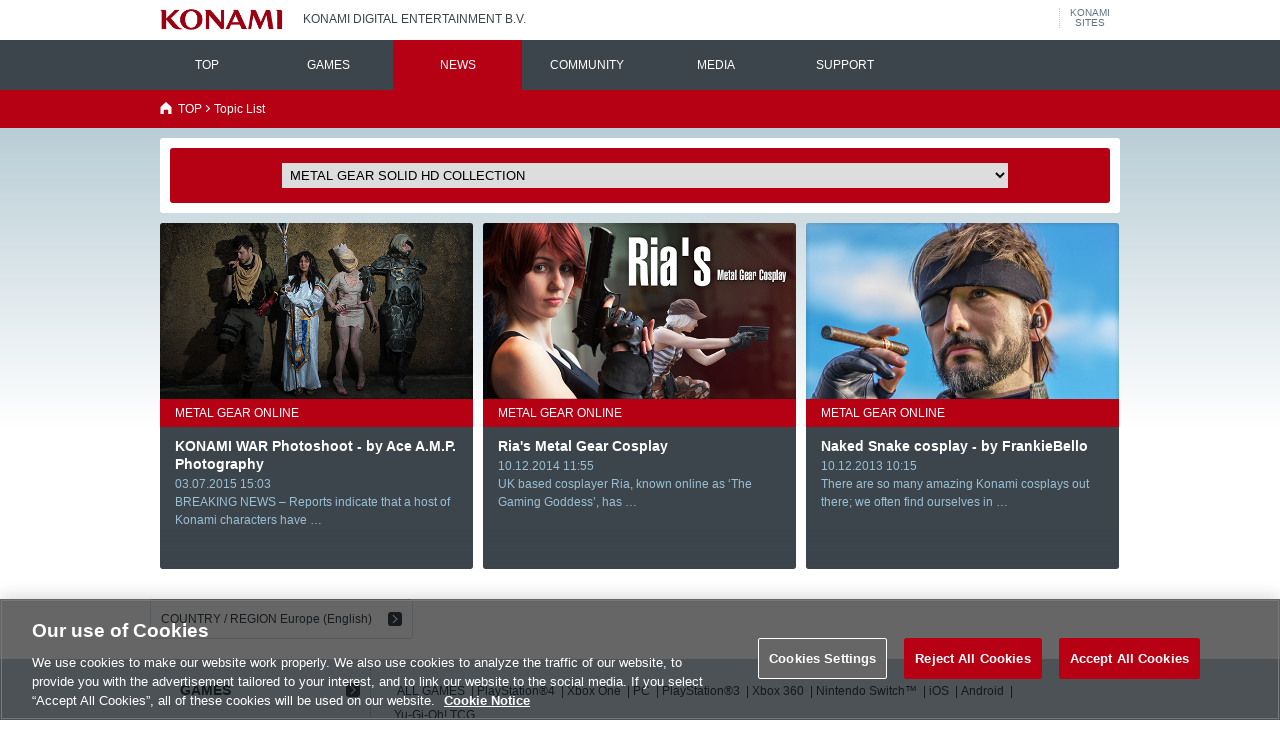

--- FILE ---
content_type: text/html; charset=utf-8
request_url: https://www.konami.com/games/eu/en/topics/list/?type=topics&game=mgshd
body_size: 19032
content:
<!doctype html><html lang="en">
	<head>
						<meta charset="utf-8">
		<meta http-equiv="x-ua-compatible" content="ie=edge">
								<meta http-equiv="content-language" content="en">
		
																																																																																																																																																																																																																																																																																																																																																																																																																																																																																																																													<title>Topic List - METAL GEAR SOLID HD COLLECTION | KONAMI DIGITAL ENTERTAINMENT B.V.</title>
<meta name="description" content="Get the latest news on KONAMI including articles, news, stories and information">
<meta property="og:url" content="https://www.konami.com/games/eu/en/topics/list/">
<meta property="og:type" content="website">
<meta property="og:title" content="Topic List - METAL GEAR SOLID HD COLLECTION | KONAMI DIGITAL ENTERTAINMENT B.V.">
<meta property="og:description" content="Get the latest news on KONAMI including articles, news, stories and information">
<meta property="og:site_name" content="KONAMI DIGITAL ENTERTAINMENT B.V.">
<link rel="icon" href="https://www.konami.com/ci/logo/favicon_K.ico" type="image/x-icon">
<link rel="apple-touch-icon" href="https://www.konami.com/ci/logo/favicon_logo180.png">
<link rel="stylesheet" href="/games/s/eu/css/style.css?v12">
<link rel="stylesheet" href="/games/s/eu/css/style_eu.css?v10">
<script>
    window.kdePrivacyInformation = {
        COOKIE_NOTICE_BODY_TEXT: {'en':'We use cookies to ensure you have the best experience and full functionality of our website. If you continue without changing your settings, we’ll assume that you are happy to receive all cookies from the KONAMI DIGITAL ENTERTAINMENT B.V. website. You can change your cookie settings in your browser settings.'},
        COOKIE_NOTICE_LINK_URL: {'en':'https://legal.konami.com/kdee/privacy/en/'}
    };
</script>		<meta name="viewport" content="width=device-width, initial-scale=1">
		<meta name="format-detection" content="telephone=no">
	<!-- Google Tag Manager --><script>(function(w,d,s,l,i){w[l]=w[l]||[];w[l].push({'gtm.start': new Date().getTime(),event:'gtm.js'});var f=d.getElementsByTagName(s)[0], j=d.createElement(s),dl=l!='dataLayer'?'&l='+l:'';j.async=true;j.src= 'https://www.googletagmanager.com/gtm.js?id='+i+dl;f.parentNode.insertBefore(j,f); })(window,document,'script','dataLayer','GTM-K4FHZBX');</script> <!-- End Google Tag Manager --></head>
	<body class="eu en pc">
				<div id="wrapper" class="topics-list">
	<!--[if lt IE 9]>
<div class="ie-msg">
<p>This page is designed for Internet Explorer9 and above、the latest Google Chrome and the latest Mozilla Firefox.Your browser is not supported, and may not function as designed.</p>
</div>
<![endif]-->
	<div id="wrapper-inner">
		<header>
	<ul id="logos">
		<li id="konamilogo"><a href="/games/eu/en/"><img src="/games/s/eu/img/logo_konami.png" alt="KONAMI"></a><span>KONAMI DIGITAL ENTERTAINMENT B.V.</span></li>
		<li class="btn-konami-sites"><a href="javascript:void(0)" id="gnavi_button">KONAMI<br>SITES</a></li>
	</ul>
	<nav id="global-menu">
		<div class="inner">
			<ul class="headline">
				<li class="humburger">
					<a href="#" id="btn_global_menu"><span></span></a>
				</li>
							</ul>

			<div id="nav_global_menu">
				<div>
					<div><a href="/games/eu/en/">TOP</a></div>
					<div>
						<a href="/games/eu/en/products/list/">GAMES</a>
						<ul class="sub-menu">
							<li><a href="/games/eu/en/products/list/">ALL GAMES</a></li>
							<li><a href="/games/eu/en/products/list/?platform=ps5">PlayStation®5</a></li>
							<li><a href="/games/eu/en/products/list/?platform=PS4">PlayStation®4</a></li>
							<li><a href="/games/eu/en/products/list/?platform=xbsx">Xbox Series X|S</a></li>
							<li><a href="/games/eu/en/products/list/?platform=XboxOne">Xbox One</a></li>
							<li><a href="/games/eu/en/products/list/?platform=ns2">Nintendo Switch™ 2</a></li>
							<li><a href="/games/eu/en/products/list/?platform=NS">Nintendo Switch™</a></li>
							<li><a href="/games/eu/en/products/list/?platform=ios">iOS</a></li>
							<li><a href="/games/eu/en/products/list/?platform=ad">Android</a></li>
							<li><a href="/games/eu/en/products/list/?platform=PC">PC</a></li>
							<li><a href="http://www.yugioh-card.com/?Europe">Yu-Gi-Oh! TCG</a></li>
						</ul>
					</div>
					<div class="current"><a href="/games/eu/en/topics/list/?kind=news">NEWS</a></div>
					<div><a href="/games/eu/en/pages/sns_account/">COMMUNITY</a></div>
					<div><a href="https://assets.konami.com/">MEDIA</a></div>
					<div><a href="https://eu-support.konami.com/hc/							en-gb																																		">SUPPORT</a></div>
					<span class="focus"></span>
				</div>
			</div>

		</div>

	</nav>
</header>
		<div class="breadcrumb">
			<div class="inner">
				<ul>
					<li><a href="/games/eu/en/">TOP</a></li>
					<li>Topic List</li>
				</ul>
			</div>
		</div>
		<div class="contents">
			<div class="inner">
				<div class="search-area">
					<form action="/games/eu/en/topics/list/" method="get" name="frm">
					<input type="hidden" name="type" value="topics">
					<div class="filter">
						<div class="options" style="display:block">
							<dl>
								<dd><select name="game" onchange="document.frm.submit();return true;">
									<option value="">ALL GAMES</option>
																			<option value="mgs-2">METAL GEAR : SURVIVE</option>
																			<option value="mgs5tde">Metal Gear Solid V: The Definitive Experience</option>
																			<option value="pes2018">PES 2018</option>
																			<option value="zoe_mars">Z.O.E. :M∀RS</option>
																			<option value="pes2019">PES 2019</option>
																			<option value="hsr">HYPER SPORTS R</option>
																			<option value="cvreq">Castlevania Requiem</option>
																			<option value="ygo-lotd-le">Yu-Gi_Oh! Legacy of the Duelist Link Evolution</option>
																			<option value="efpes2020">eFootball PES 2020</option>
																			<option value="contrarc">Contra: Rogue Corps</option>
																			<option value="pcecgfxmini">PC Engine CoreGrafx Mini</option>
																			<option value="sbr">Super Bomberman R</option>
																			<option value="pes2021">eFootball PES 2021</option>
																			<option value="efootball">eFootball</option>
																			<option value="ygomd">Yu-Gi-Oh! MASTER DUEL</option>
																			<option value="ygord">Yu-Gi-Oh! RUSH DUEL</option>
																			<option value="ygocd">Yu-Gi-Oh! CROSS DUEL</option>
																			<option value="beatarena">Beat Arena</option>
																			<option value="tmnt">Teenage Mutant Ninja Turtles</option>
																			<option value="edenszero">EDENS ZERO</option>
																			<option value="getsufumaden">GetsuFumaDen</option>
																			<option value="castlevania">Castlevania</option>
																			<option value="crimesight">CRIMESIGHT</option>
																			<option value="bailorjail">Bail or Jail</option>
																			<option value="abm">Amazing Bomberman</option>
																			<option value="ygodl">Yu-Gi-Oh! DUEL LINKS</option>
																			<option value="sh">SILENT HILL</option>
																			<option value="wbsc">WBSC eBASEBALL™</option>
																			<option value="mgs3r">METAL GEAR SOLID Δ: SNAKE EATER</option>
																			<option value="mc">METAL GEAR SOLID: MASTER COLLECTION Vol. 1</option>
																			<option value="cygni">CYGNI: All Guns Blazing</option>
																			<option value="scrc">Super Crazy Rhythm Castle</option>
																			<option value="contraog">Contra: Operation Galuga</option>
																			<option value="contra">Contra</option>
																			<option value="felixthecat">Felix the Cat</option>
																			<option value="rocketknight">Rocket Knight Adventures: Re-Sparked</option>
																			<option value="ninjafiveo">Ninja Five-O</option>
																			<option value="cdc">Castlevania Dominus Collection</option>
																			<option value="daac">Deliver At All Costs</option>
																			<option value="ygoedc">Yu-Gi-Oh! EARLY DAYS COLLECTION</option>
																			<option value="darwins_paradox">Darwin&#039;s Paradox</option>
																			<option value="survival_kids">Survival Kids</option>
																			<option value="gradius">GRADIUS</option>
																			<option value="bosteel">BIRDS OF STEEL</option>
																			<option value="blades">BLADES OF TIME</option>
																			<option value="cvjm">Castlevania JUDGEMENT</option>
																			<option value="cvhod">Castlevania: HARMONY OF DESPAIR</option>
																			<option value="cvlos">Castlevania: Lords of Shadow</option>
																			<option value="cvlos2">Castlevania: Lords of Shadow 2</option>
																			<option value="cvloscoll">Castlevania: Lords of Shadow Collection</option>
																			<option value="cvmof">Castlevania: Lords of Shadow Mirror of Fate</option>
																			<option value="cvmofhd">Castlevania: Lords of Shadow Mirror of Fate HD</option>
																			<option value="cvlosue">Castlevania: Lords of Shadow Ultimate Edition</option>
																			<option value="rapstar">DEF JAM RAPSTAR</option>
																			<option value="lautrec">DOCTER LAUTREC AND THE FORGOTTEN KNIGHTS</option>
																			<option value="mgo">METAL GEAR ONLINE</option>
																			<option value="mgr">METAL GEAR RISING REVENGEANCE</option>
																			<option value="mgs">METAL GEAR SOLID</option>
																			<option value="mgs2">METAL GEAR SOLID 2: SONS OF LIBERTY</option>
																			<option value="mgs3se">METAL GEAR SOLID 3: SNAKE EATER</option>
																			<option value="mgs4">METAL GEAR SOLID 4: GUNS OF THE PATRIOTS</option>
																			<option value="mgshd" selected="selected">METAL GEAR SOLID HD COLLECTION</option>
																			<option value="mgs5gz">Metal Gear Solid V: Ground Zeroes</option>
																			<option value="mgs5tpp">Metal Gear Solid V: The Phantom Pain</option>
																			<option value="mgspw">METAL GEAR SOLID: PEACE WALKER</option>
																			<option value="mgs3d">METAL GEAR SOLID: SNAKE EATER 3D</option>
																			<option value="mgslegacy">METAL GEAR SOLID: THE LEGACY COLLECTION</option>
																			<option value="neverdead">NEVERDEAD</option>
																			<option value="nlking">NEW LITTLE KING&#039;S STORY</option>
																			<option value="pes2013">PES 2013</option>
																			<option value="pes2014">PES 2014</option>
																			<option value="pes2015">PES 2015</option>
																			<option value="pes2016">PES 2016</option>
																			<option value="pes2017">PES 2017</option>
																			<option value="pescm">PES CLUB MANAGER</option>
																			<option value="shbom">SILENT HILL BOOKS OF MEMORIES</option>
																			<option value="shdp">SILENT HILL DOWNPOUR</option>
																			<option value="shhd">SILENT HILL HD COLLECTION</option>
																			<option value="shhc">SILENT HILL: HOMECOMING</option>
																			<option value="sho">SILENT HILL: ORIGINS</option>
																			<option value="shsm">SILENT HILL: SHATTERED MEMORIES</option>
																			<option value="suiko">SUIKODEN</option>
																			<option value="ygotcg">Yu-Gi-Oh! TCG</option>
																			<option value="yugiohzexal">Yu-Gi-Oh! Zexal World Duel Carnival</option>
																			<option value="zoehd">ZONE OF THE ENDERS HD COLLECTION</option>
																			<option value="others">Others</option>
																	</select></dd>
							</dl>
						</div>
					</div>
					</form>
				</div>
				<div class="topics card-view">
					<div id="tgt-topics"></div>
				</div>
			</div>
		</div>
			<p class="btn-language-select">
	<a href="#" onclick="FullpanelController.open(this);return false;" data-tmpl="tmpl-language-select">COUNTRY / REGION Europe (English)</a>
</p>		<footer><div class="footer-category"><div class="inner"><dl><dt><a href="/games/eu/en/products/list/">GAMES</a></dt><dd><ul><li><a href="/games/eu/en/products/list/">ALL GAMES</a></li><li><a href="/games/eu/en/products/list/?platform=PS4">PlayStation®4</a></li><li><a href="/games/eu/en/products/list/?platform=XboxOne">Xbox One</a></li><li><a href="/games/eu/en/products/list/?platform=PC">PC</a></li><li><a href="/games/eu/en/products/list/?platform=PS3">PlayStation®3</a></li><li><a href="/games/eu/en/products/list/?platform=Xbox360">Xbox 360</a></li><li><a href="/games/eu/en/products/list/?platform=NS">Nintendo Switch™</a></li><li><a href="/games/eu/en/products/list/?platform=ios">iOS</a></li><li><a href="/games/eu/en/products/list/?platform=ad">Android</a></li><li><a href="http://www.yugioh-card.com/?Europe">Yu-Gi-Oh! TCG</a></li></ul></dd></dl><dl><dt><a href="/games/eu/en/topics/list/?kind=news">NEWS</a></dt><dd></dd></dl><dl><dt><a href="/games/eu/en/pages/sns_account/">COMMUNITY</a></dt><dd></dd></dl><dl><dt><a href="https://assets.konami.com/">MEDIA</a></dt><dd></dd></dl><dl><dt><a href="https://eu-support.konami.com/hc/en-gb">SUPPORT</a></dt><dd></dd></dl></div></div><ul class="footer-menu"><li><a href="/games/eu/en/pages/contact_us/">Contact Us</a></li><li><a href="/games/form/eu/en/press/">Press</a></li><li><a href="/games/eu/en/pages/imprint/">Imprint</a></li><li><a href="/games/eu/en/pages/terms_and_conditions/">Terms and Conditions</a></li><li><a href="https://legal.konami.com/kdee/privacy_notice/">Privacy Notices</a></li><li><a href="/games/eu/en/pages/tax_strategy/">Tax Strategy</a></li><li><a href="https://legal.konami.com/officialsite/cookie-notice/en/">Cookie Notice</a></li><li><a href="https://www.konami.com/ir/en/index.html">Investor Relations</a></li><li><a href="/games/s/eu/pdf/modern_slavery_transparency_statement-konami_signed_20250819.pdf">Modern Slavery</a></li><li><a class="ot-sdk-show-settings" style="cursor:pointer;">Cookie</a></ul><div class="copyright">&copy;2026 Konami Digital Entertainment</div></footer>
<!--
		$type=topics<br>
		$kind=<br>
		$game=mgshd<br>
		$tag=<br>
		$page=<br> -->
	</div>
</div>
<div id="page-cover"></div>
<div id="popup"></div>
<div id="fullpanel"></div>
<script type="text/template" id="tmpl-topic"><ul class="list"><%= list_src %></ul><% if(max_page > 1){ %><p class="readmore"><a href="#" onClick="pageController.readmore('topics');return false;">Read more</a></p><% } %></script>
<script type="text/template" id="tmpl-topic-list"><% for(var i=0;i<list.length;i++){ %><li id="post-<%= list[i].ID %><% if(list[i].cms){ %>_<%= list[i].cms %><% } %>" class="<% if(list[i].external_type=='twitter'){ %>tw<% }else{ %>topic<% } %><% if(list[i].external_type=='youtube'){ %> yt<% } %><% if(!list[i].device || !list[i].device.length){ %> no-device<% } %>"><a href="<% if((list[i].external_type=='link'||list[i].external_type=='twitter') && list[i].external_url){ %><%= list[i].external_url %><% }else if(list[i].external_type=='youtube' && list[i].external_url){ %>#<% }else{ %>/games/eu/en/topics/<%= list[i].ID %><%= list[i].cms?'_'+list[i].cms:'' %>/<% } %>" onclick="pageController.open('<%= list[i].ID %><% if(list[i].cms){ %>_<%= list[i].cms %><% } %>','topics');return false;"><% if(list[i].external_type == 'twitter'){%><h3><p class="spacer"><span></span></p><p class="title"><% if(list[i].external_name){ %><%= list[i].external_name %><% }else{ %>Twitter<% } %></p></h3><dl><dt><p><% if(list[i].external_profile_image_url_https){ %><img src="<%= list[i].external_profile_image_url_https %>" alt="<%= list[i].external_name %>（@<%= list[i].external_screen_name %>）" width="140"><%}else{%><img src="/games/s/eu/img/thumb_topics_noimage.png"><%}%></p></dt><dd><div><h4>@<%= list[i].external_screen_name %></h4><p><%= list[i].content_txt %></p></div></dd></dl><% } else {%><h3><p class="spacer"><span></span></p><p class="title"><% if(list[i].sub_title){ %><%= list[i].sub_title %><% }else if(list[i].game.length){ %><%= list[i].game[0].name %><% }else{ %>Title<% } %></p></h3><dl><dt><p><img src="<% if(list[i].thumbnail.medium.url && list[i].thumbnail.medium.w==600){ %><%= list[i].thumbnail.medium.url %><% }else if(list[i].thumbnail.full.url){ %><%= list[i].thumbnail.full.url %><% }else if(list[i].external_type == 'youtube'){ %>https://i.ytimg.com/vi/<%= list[i].external_url %>/mqdefault.jpg<% }else if(list[i].game_thumbnail){ %><%= list[i].game_thumbnail %><% }else{ %>/games/s/eu/img/thumb_topics_noimage.png<% } %>" alt=""><% if(list[i].external_type=='youtube'){ %><img src="/games/s/eu/img/thumb-topics-cover-yt-16x9-s.png"><% } else { %><span><img src="/games/s/eu/img/thumb-topics-cover-480-16x9.png"></span><% } %></p></dt><dd><div><h4><%= list[i].title %></h4><p><%= list[i].start_date_d %></p><p><%= list[i].excerpt %></p></div></dd></dl><% if(list[i].device && list[i].device.length){ %><ul class="devices"><% for(var j=0;j<list[i].device.length;j++){ %><li><%= word_data[list[i].device[j].id]?word_data[list[i].device[j].id]:list[i].device[j].id %></li><% } %></ul><% } %><% } %></a></li><% } %></script>
<script type="text/template" id="tmpl-language-select"><div class="language-select"><div class="ttl"><p>Choose your country or region</p><p><a href="#" onclick="FullpanelController.close();return false;"></a></p></div><div class="language-list">
	<section>
		<h1>The Americas</h1>
		<ul>
			<li><a href="/games/ca/en/">Canada (English)</a></li>
			<li><a href="/games/us/en/">United States (English)</a></li>
		</ul>
	</section><!--
	--><section>
		<h1>Europe</h1>
		<ul>
			<li><a href="/games/eu/en/">Europe (English)</a></li>
			<li><a href="/games/eu/fr/">Europe (Français)</a></li>
			<li><a href="/games/eu/it/">Europe (Italiano)</a></li>
			<li><a href="/games/eu/de/">Europe (Deutsch)</a></li>
			<li><a href="/games/eu/es/">Europe (Español)</a></li>
					</ul>
	</section><!--
	--><section>
		<h1>Asia</h1>
		<ul>
			<li><a href="/games/asia/en/">Asia (English)</a></li>
			<li><a href="/games/asia/cnt/">亞洲(繁體中文)</a></li>
			<li><a href="/games/asia/cns/">亚洲(简体中文)</a></li>
			<li><a href="/games/jp/ja/">日本</a></li>
			<li><a href="http://www.uniana.com/">아시아(한국어)</a></li>
		</ul>
	</section>
</div><p class="close"><a href="#" onclick="FullpanelController.close();return false;">close<span></span></a></p></div></script>

<script type="text/template" id="tmpl-cookie-fail"><div class="common"><div class="ttl"><p>Error</p><p><a href="#" onclick="PopupController.close();return false;"></a></p></div><div class="main"><p>Error occurred. Your browser did not accept our Cookie.</p></div><p class="close"><a href="#" onclick="PopupController.close();return false;">close<span></span></a></p></div></script>

<script type="text/template" id="tmpl-detail-notice"><article class="notice"><div class="ttl"><p>Important Notice</p><p><a href="#" onclick="<%= Controller %>.close();return false;"></a></p></div><h1><%= title %></h1><div class="description"><%= content %></div><p class="close"><a href="#" onclick="<%= Controller %>.close();return false;">close<span></span></a></p></article></script>

<script type="text/template" id="tmpl-detail-topic"><article class="topic"><div class="ttl"><p><% if(sub_title){ %><%= sub_title %><% }else if(game.length){ %><%= game[0].name %><% }else{ %>Title<% } %></p><p><a href="#" onclick="<%= Controller %>.close();return false;"></a></p></div><% if(external_type == 'youtube'){ %><div class="youtube"><div class="inner"><iframe src="https://www.youtube.com/embed/<%= external_url %>?rel=0" frameborder="0" allowfullscreen=""></iframe></div></div><% }else{ %><p class="thumbnail"><img src="<% if(thumbnail.full.url){ %><%= thumbnail.full.url %><% }else if(game_thumbnail){ %><%= game_thumbnail %><% } %>" alt=""></p><% } %><h1><%= title %></h1><div class="tags"><p class="date"><%= start_date_d %></p><% if(device && device.length){ %><ul class="devices"><% for(var i=0;i<device.length;i++){ %><li><%= word_data[device[i].id]?word_data[device[i].id]:device[i].id %></li><% } %></ul><% } %></div><div class="description"><%= content %></div><% if(official_site){ %><p class="website"><a href="<%= official_site %>" target="_blank">Official site</a></p><% } %><p class="close"><a href="#" onclick="<%= Controller %>.close();return false;">close<span></span></a></p></article></script><script src="/games/s/common/js/analytics.js"></script>
<script src="/games/s/common/js/jquery.min.js"></script>
<script src="/games/s/common/js/underscore-min.js"></script>
<script src="/games/s/common/js/response.min.js"></script>
<script>
	// 設定系グローバル変数
	var develop_flg = false;
	var date_format = 'DD.MM.YYYY hh:mm';
	var cms_list_dir = "/games/cms_list/eu/list/";	var cms_json_dir = "/games_cms/";	var word_data = {
		gb:'United Kingdom',
		fr:'フランス',
		de:'ドイツ',
		es:'スペイン',
		it:'イタリア',
		ad:'Android',
		ios:'iOS',
		PS4:'PS4®',
		PS3:'PS3®',
		PS2:'PS2',
		PS:'PlayStation®',
		PSVita:'PS Vita',
		psvr:'PS VR',
		WiiU:'Wii U',
		swi:'Nintendo Switch™',
		ns:'Nintendo Switch™',
		ns2:'Nintendo Switch™ 2',
		ps5:'PlayStation®5',
		ps4:'PS4®',
		ps3:'PS3®',
		ps2:'PS2',
		ps:'PlayStation®',
		psvita:'PS Vita',
		wiiu:'Wii U',
		xbsx:'XBox Series X',
		Xbox360:'Xbox 360',
		360:'Xbox 360',
		xb1:'Xbox One',
		xboxone:'Xbox One',
		pc:'PC',
		stadia:'Stadia',
		std:'Stadia',
		steamvr:'SteamVR'
	};
  jQuery(function(){
    WindowsSize = "769";
    MobileSize = "768";
    langObj = RegExp("/ja/","gi");

    if((location.href).match(langObj) !== null){
      langObj = "ja";
    } else {
      langObj = "en";
    }

		jQuery.getScript("/js/common/"+langObj+"/gnaviPack.js"); 

  })
</script>
<script src="/games/s/eu/js/common.js?v6"></script><script>
	(function (){
		var product_data = {};
				product_data["bailorjail"] = {
			"product_id":"bailorjail",
			"title":"Bail or Jail",
			"device":[{"id":"PC","name":"PC"},{"id":"Steam","name":"Steam\u00ae"}],
			"thumbnail":"/products_master/eu_publish/bailorjail/eu/en/images/main_image_with_logo.jpg",
			"official_site":""
			};
				product_data["yugioh_master_duel"] = {
			"product_id":"yugioh_master_duel",
			"title":"Yu-Gi-Oh! MASTER DUEL",
			"device":[{"id":"ios","name":"iOS"},{"id":"ad","name":"Android"},{"id":"ps5","name":"PlayStation\u00ae5"},{"id":"PS4","name":"PlayStation\u00ae4"},{"id":"NS","name":"Nintendo Switch\u2122"},{"id":"XboxOne","name":"Xbox One"},{"id":"xbsx","name":"XBox Series X"},{"id":"xbss","name":"XBox Series S"},{"id":"PC","name":"PC"},{"id":"Steam","name":"Steam\u00ae"}],
			"thumbnail":"/products_master/eu_publish/yugioh_master_duel/eu/en/images/masterduellogo_169.png",
			"official_site":""
			};
				product_data["silenthill2"] = {
			"product_id":"silenthill2",
			"title":"SILENT HILL 2",
			"device":[{"id":"PS3","name":"PlayStation\u00ae3"},{"id":"PS2","name":"PlayStation\u00ae2"},{"id":"Xbox360","name":"Xbox 360"},{"id":"Xbox","name":"Xbox"}],
			"thumbnail":"/products_master/eu_publish/silenthill2/eu/en/images/mm2.jpg",
			"official_site":""
			};
				product_data["mgslegacy"] = {
			"product_id":"mgslegacy",
			"title":"Metal Gear Solid: The Legacy Collection",
			"device":[{"id":"PS3","name":"PlayStation\u00ae3"}],
			"thumbnail":"/products_master/eu_publish/mgslegacy/eu/en/images/66_mgslegacy_gamemain.jpg",
			"official_site":""
			};
				product_data["mgs3se"] = {
			"product_id":"mgs3se",
			"title":"Metal Gear Solid 3: Snake Eater",
			"device":[{"id":"PS2","name":"PlayStation\u00ae2"}],
			"thumbnail":"/products_master/eu_publish/mgs3se/eu/en/images/64_mgs3se_gamemain.jpg",
			"official_site":""
			};
				product_data["crimesight"] = {
			"product_id":"crimesight",
			"title":"CRIMESIGHT",
			"device":[{"id":"PC","name":"PC"},{"id":"Steam","name":"Steam\u00ae"}],
			"thumbnail":"/products_master/eu_publish/crimesight/eu/en/images/v2key_art_01.jpg",
			"official_site":""
			};
				product_data["sho"] = {
			"product_id":"sho",
			"title":"Silent Hill: Origins",
			"device":[{"id":"PSP","name":"PSP\u00ae"},{"id":"PS2","name":"PlayStation\u00ae2"}],
			"thumbnail":"/products_master/eu_publish/sho/eu/en/images/75_sho_gamemain.jpg",
			"official_site":""
			};
				product_data["silenthill_f"] = {
			"product_id":"silenthill_f",
			"title":"SILENT HILL f",
			"device":[{"id":"ps5","name":"PlayStation\u00ae5"},{"id":"xbsx","name":"XBox Series X"},{"id":"xbss","name":"XBox Series S"},{"id":"PC","name":"PC"},{"id":"Steam","name":"Steam\u00ae"}],
			"thumbnail":"/products_master/eu_publish/silenthill_f/eu/en/images/silent_hill_f_key_art.jpg",
			"official_site":""
			};
				product_data["bomberman_r"] = {
			"product_id":"bomberman_r",
			"title":"Super Bomberman R",
			"device":[{"id":"PS4","name":"PlayStation\u00ae4"},{"id":"NS","name":"Nintendo Switch\u2122"},{"id":"XboxOne","name":"Xbox One"},{"id":"PC","name":"PC"},{"id":"Steam","name":"Steam\u00ae"}],
			"thumbnail":"/products_master/eu_publish/bomberman_r/eu/en/images/bmr_logo.png",
			"official_site":""
			};
				product_data["silenthill4"] = {
			"product_id":"silenthill4",
			"title":"SILENT HILL 4 - THE ROOM",
			"device":[{"id":"PS3","name":"PlayStation\u00ae3"},{"id":"PS2","name":"PlayStation\u00ae2"},{"id":"Xbox","name":"Xbox"}],
			"thumbnail":"/products_master/eu_publish/silenthill4/eu/en/images/mm4.jpg",
			"official_site":""
			};
				product_data["mgs5tpp"] = {
			"product_id":"mgs5tpp",
			"title":"Metal Gear Solid V: The Phantom Pain",
			"device":[{"id":"PS3","name":"PlayStation\u00ae3"},{"id":"XboxOne","name":"Xbox One"},{"id":"Xbox360","name":"Xbox 360"},{"id":"PS4","name":"PlayStation\u00ae4"},{"id":"PC","name":"PC"}],
			"thumbnail":"/products_master/eu_publish/mgs5tpp/eu/en/images/96_mgs5tpp_gamemain.jpg",
			"official_site":""
			};
				product_data["shbom"] = {
			"product_id":"shbom",
			"title":"Silent Hill: Books of Memories",
			"device":[{"id":"PSVita","name":"PlayStation\u00aeVita"}],
			"thumbnail":"/products_master/eu_publish/shbom/eu/en/images/57_shbom_gamemain.jpg",
			"official_site":""
			};
				product_data["castlevania_gos"] = {
			"product_id":"castlevania_gos",
			"title":"Castlevania: Grimoire of Souls",
			"device":[{"id":"ios","name":"iOS"}],
			"thumbnail":"/products_master/eu_publish/castlevania_gos/eu/en/images/cv_gos_key_visual.jpg",
			"official_site":""
			};
				product_data["frogger_toytown"] = {
			"product_id":"frogger_toytown",
			"title":"Frogger in Toy Town",
			"device":[{"id":"ios","name":"iOS"}],
			"thumbnail":"/products_master/eu_publish/frogger_toytown/eu/en/images/thumb.jpg",
			"official_site":""
			};
				product_data["castlevania_ac"] = {
			"product_id":"castlevania_ac",
			"title":"Castlevania Advance Collection",
			"device":[{"id":"ps5","name":"PlayStation\u00ae5"},{"id":"PS4","name":"PlayStation\u00ae4"},{"id":"NS","name":"Nintendo Switch\u2122"},{"id":"XboxOne","name":"Xbox One"},{"id":"xbsx","name":"XBox Series X"},{"id":"xbss","name":"XBox Series S"},{"id":"PC","name":"PC"},{"id":"Steam","name":"Steam\u00ae"}],
			"thumbnail":"/products_master/eu_publish/castlevania_ac/eu/en/images/keyart_169.png",
			"official_site":""
			};
				product_data["mg_survive"] = {
			"product_id":"mg_survive",
			"title":"Metal Gear: Survive",
			"device":[{"id":"PS4","name":"PlayStation\u00ae4"},{"id":"XboxOne","name":"Xbox One"},{"id":"PC","name":"PC"}],
			"thumbnail":"/products_master/eu_publish/mg_survive/eu/en/images/mgvandy.png",
			"official_site":""
			};
				product_data["contra_rc"] = {
			"product_id":"contra_rc",
			"title":"CONTRA: ROGUE CORPS",
			"device":[{"id":"PS4","name":"PlayStation\u00ae4"},{"id":"NS","name":"Nintendo Switch\u2122"},{"id":"XboxOne","name":"Xbox One"},{"id":"PC","name":"PC"}],
			"thumbnail":"/products_master/eu_publish/contra_rc/eu/en/images/1920_1080_logo_small.jpg",
			"official_site":""
			};
				product_data["pes2017"] = {
			"product_id":"pes2017",
			"title":"PES 2017",
			"device":[{"id":"PS4","name":"PlayStation\u00ae4"},{"id":"PS3","name":"PlayStation\u00ae3"},{"id":"XboxOne","name":"Xbox One"},{"id":"Xbox360","name":"Xbox 360"},{"id":"PC","name":"PC"}],
			"thumbnail":"/products_master/eu_publish/pes2017/eu/en/images/pes2017_640_360.jpg",
			"official_site":""
			};
				product_data["suiko"] = {
			"product_id":"suiko",
			"title":"Suikoden",
			"device":[{"id":"PSP","name":"PSP\u00ae"},{"id":"PSN","name":"PlayStation\u2122Network"},{"id":"PS3","name":"PlayStation\u00ae3"},{"id":"PSVita","name":"PlayStation\u00aeVita"}],
			"thumbnail":"/products_master/eu_publish/suiko/eu/en/images/97_suiko_gamemain.jpg",
			"official_site":""
			};
				product_data["yugioh_legacy_of_the_duelist_link_evolution"] = {
			"product_id":"yugioh_legacy_of_the_duelist_link_evolution",
			"title":"Yu-Gi-Oh! Legacy of the Duelist: Link Evolution",
			"device":[{"id":"PS4","name":"PlayStation\u00ae4"},{"id":"NS","name":"Nintendo Switch\u2122"},{"id":"XboxOne","name":"Xbox One"},{"id":"PC","name":"PC"}],
			"thumbnail":"/products_master/eu_publish/yugioh_legacy_of_the_duelist_link_evolution/eu/en/images/ygolod2019.jpg",
			"official_site":""
			};
				product_data["pes2021"] = {
			"product_id":"pes2021",
			"title":"eFootball PES 2021 SEASON UPDATE",
			"device":[{"id":"PS4","name":"PlayStation\u00ae4"},{"id":"XboxOne","name":"Xbox One"},{"id":"PC","name":"PC"}],
			"thumbnail":"/products_master/eu_publish/pes2021/eu/en/images/pes2021_4ambassadors_1920-1080_02.jpg",
			"official_site":""
			};
				product_data["cvlos2"] = {
			"product_id":"cvlos2",
			"title":"Castlevania: Lords of Shadow 2",
			"device":[{"id":"PS3","name":"PlayStation\u00ae3"},{"id":"Xbox360","name":"Xbox 360"},{"id":"PC","name":"PC"}],
			"thumbnail":"/products_master/eu_publish/cvlos2/eu/en/images/53_cvlos2_gamemain.jpg",
			"official_site":""
			};
				product_data["cvmof"] = {
			"product_id":"cvmof",
			"title":"Castlevania: Lords of Shadow - Mirror of Fate",
			"device":[{"id":"3DS","name":"Nintendo 3DS\u2122"}],
			"thumbnail":"/products_master/eu_publish/cvmof/eu/en/images/62_cvmof_gamemain.jpg",
			"official_site":""
			};
				product_data["getsufumaden"] = {
			"product_id":"getsufumaden",
			"title":"GetsuFumaDen",
			"device":[{"id":"NS","name":"Nintendo Switch\u2122"},{"id":"PC","name":"PC"},{"id":"Steam","name":"Steam\u00ae"}],
			"thumbnail":"/products_master/eu_publish/getsufumaden/eu/en/images/gfmd_key_visual_1000x500.png",
			"official_site":""
			};
				product_data["felixthecat"] = {
			"product_id":"felixthecat",
			"title":"Felix the Cat",
			"device":[{"id":"ps5","name":"PlayStation\u00ae5"},{"id":"PS4","name":"PlayStation\u00ae4"},{"id":"NS","name":"Nintendo Switch\u2122"}],
			"thumbnail":"/products_master/eu_publish/felixthecat/eu/en/images/ftc_header.png",
			"official_site":""
			};
				product_data["yugiohzexal"] = {
			"product_id":"yugiohzexal",
			"title":"Yu-Gi-Oh! Zexal&reg; World Duel Carnival&trade;",
			"device":[{"id":"3DS","name":"Nintendo 3DS\u2122"}],
			"thumbnail":"/products_master/eu_publish/yugiohzexal/eu/en/images/90_yugiohzexal_gamemain.jpg",
			"official_site":""
			};
				product_data["skelattack"] = {
			"product_id":"skelattack",
			"title":"Skelattack",
			"device":[{"id":"PS4","name":"PlayStation\u00ae4"},{"id":"NS","name":"Nintendo Switch\u2122"},{"id":"XboxOne","name":"Xbox One"},{"id":"PC","name":"PC"}],
			"thumbnail":"/products_master/eu_publish/skelattack/eu/en/images/skelattack_keyart_1920x1080.png",
			"official_site":""
			};
				product_data["yugioh_neuron"] = {
			"product_id":"yugioh_neuron",
			"title":"Yu-Gi-Oh! NEURON ",
			"device":[{"id":"ios","name":"iOS"},{"id":"ad","name":"Android"}],
			"thumbnail":"/products_master/eu_publish/yugioh_neuron/eu/en/images/ygo_neuron_logo.png",
			"official_site":""
			};
				product_data["mgs3d"] = {
			"product_id":"mgs3d",
			"title":"Metal Gear Solid: Snake Eater 3D",
			"device":[{"id":"3DS","name":"Nintendo 3DS\u2122"}],
			"thumbnail":"/products_master/eu_publish/mgs3d/eu/en/images/80_mgs3d_gamemain.jpg",
			"official_site":""
			};
				product_data["pes2014"] = {
			"product_id":"pes2014",
			"title":"PES 2014",
			"device":[{"id":"PS3","name":"PlayStation\u00ae3"},{"id":"PS2","name":"PlayStation\u00ae2"},{"id":"PSP","name":"PSP\u00ae"},{"id":"Xbox360","name":"Xbox 360"},{"id":"PC","name":"PC"}],
			"thumbnail":"/products_master/eu_publish/pes2014/eu/en/images/58_pes2014_gamemain.jpg",
			"official_site":""
			};
				product_data["cvloscoll"] = {
			"product_id":"cvloscoll",
			"title":"Castlevania: Lords of Shadow Collection",
			"device":[{"id":"PS3","name":"PlayStation\u00ae3"},{"id":"Xbox360","name":"Xbox 360"}],
			"thumbnail":"/products_master/eu_publish/cvloscoll/eu/en/images/50_cvloscoll_gamemain.jpg",
			"official_site":""
			};
				product_data["suiko2"] = {
			"product_id":"suiko2",
			"title":"Suikoden II",
			"device":[{"id":"PS3","name":"PlayStation\u00ae3"},{"id":"PSN","name":"PlayStation\u2122Network"},{"id":"PSVita","name":"PlayStation\u00aeVita"},{"id":"PSP","name":"PSP\u00ae"}],
			"thumbnail":"/products_master/eu_publish/suiko2/eu/en/images/productimage_suikodenii.png",
			"official_site":""
			};
				product_data["silenthill3"] = {
			"product_id":"silenthill3",
			"title":"SILENT HILL 3",
			"device":[{"id":"PS2","name":"PlayStation\u00ae2"}],
			"thumbnail":"/products_master/eu_publish/silenthill3/eu/en/images/mm3.png",
			"official_site":""
			};
				product_data["cvmofhd"] = {
			"product_id":"cvmofhd",
			"title":"Castlevania: Lords of Shadow - Mirror of Fate HD",
			"device":[{"id":"PS3","name":"PlayStation\u00ae3"},{"id":"Xbox360","name":"Xbox 360"},{"id":"PC","name":"PC"}],
			"thumbnail":"/products_master/eu_publish/cvmofhd/eu/en/images/51_cvmofhd_gamemain.jpg",
			"official_site":""
			};
				product_data["pes2021_mobile"] = {
			"product_id":"pes2021_mobile",
			"title":"eFootball PES 2021 Mobile",
			"device":[{"id":"ios","name":"iOS"},{"id":"ad","name":"Android"}],
			"thumbnail":"/products_master/eu_publish/pes2021_mobile/eu/en/images/pes2021_thumbnail.jpg",
			"official_site":""
			};
				product_data["pes2018_mobile"] = {
			"product_id":"pes2018_mobile",
			"title":"PES 2018 Mobile",
			"device":[{"id":"ios","name":"iOS"},{"id":"ad","name":"Android"}],
			"thumbnail":"/products_master/eu_publish/pes2018_mobile/eu/en/images/pes2018am_beckham_header.png",
			"official_site":""
			};
				product_data["mgs3r"] = {
			"product_id":"mgs3r",
			"title":"METAL GEAR SOLID Δ: SNAKE EATER",
			"device":[{"id":"ps5","name":"PlayStation\u00ae5"},{"id":"xbsx","name":"XBox Series X"},{"id":"xbss","name":"XBox Series S"},{"id":"PC","name":"PC"},{"id":"Steam","name":"Steam\u00ae"}],
			"thumbnail":"/products_master/eu_publish/mgs3r/eu/en/images/picture1.png",
			"official_site":""
			};
				product_data["cvlosue"] = {
			"product_id":"cvlosue",
			"title":"Castlevania: Lords of Shadow - Ultimate Edition",
			"device":[{"id":"PC","name":"PC"}],
			"thumbnail":"/products_master/eu_publish/cvlosue/eu/en/images/47_cvlosue_gamemain.jpg",
			"official_site":""
			};
				product_data["cvhod"] = {
			"product_id":"cvhod",
			"title":"Castlevania: Harmony of Despair",
			"device":[{"id":"PS3","name":"PlayStation\u00ae3"},{"id":"Xbox360","name":"Xbox 360"}],
			"thumbnail":"/products_master/eu_publish/cvhod/eu/en/images/84_cvhod_gamemain.png",
			"official_site":""
			};
				product_data["mgshd"] = {
			"product_id":"mgshd",
			"title":"Metal Gear Solid HD Collection",
			"device":[{"id":"Xbox360","name":"Xbox 360"},{"id":"PS3","name":"PlayStation\u00ae3"}],
			"thumbnail":"/products_master/eu_publish/mgshd/eu/en/images/81_mgshd_gamemain.jpg",
			"official_site":""
			};
				product_data["mgs2"] = {
			"product_id":"mgs2",
			"title":"Metal Gear Solid 2: Sons of Liberty",
			"device":[{"id":"PS2","name":"PlayStation\u00ae2"}],
			"thumbnail":"/products_master/eu_publish/mgs2/eu/en/images/63_mgs2_gamemain.jpg",
			"official_site":""
			};
				product_data["pes2017_mobile"] = {
			"product_id":"pes2017_mobile",
			"title":"PES 2017 Mobile",
			"device":[{"id":"ios","name":"iOS"},{"id":"ad","name":"Android"}],
			"thumbnail":"/products_master/eu_publish/pes2017_mobile/eu/en/images/pes2017_mobile_banner_fcb_new.jpg",
			"official_site":""
			};
				product_data["pes2016"] = {
			"product_id":"pes2016",
			"title":"PES 2016",
			"device":[{"id":"PS4","name":"PlayStation\u00ae4"},{"id":"PS3","name":"PlayStation\u00ae3"},{"id":"XboxOne","name":"Xbox One"},{"id":"Xbox360","name":"Xbox 360"},{"id":"PC","name":"PC"}],
			"thumbnail":"/products_master/eu_publish/pes2016/eu/en/images/98_pes2016_gamemain.png",
			"official_site":""
			};
				product_data["castlevania_dc"] = {
			"product_id":"castlevania_dc",
			"title":"Castlevania Dominus Collection",
			"device":[{"id":"ps5","name":"PlayStation\u00ae5"},{"id":"NS","name":"Nintendo Switch\u2122"},{"id":"xbsx","name":"XBox Series X"},{"id":"xbss","name":"XBox Series S"},{"id":"PC","name":"PC"},{"id":"Steam","name":"Steam\u00ae"}],
			"thumbnail":"/products_master/eu_publish/castlevania_dc/eu/en/images/dominus_keyvisual.png",
			"official_site":""
			};
				product_data["ninjafiveo"] = {
			"product_id":"ninjafiveo",
			"title":"Ninja Five-O",
			"device":[{"id":"ps5","name":"PlayStation\u00ae5"},{"id":"PS4","name":"PlayStation\u00ae4"},{"id":"NS","name":"Nintendo Switch\u2122"},{"id":"PC","name":"PC"},{"id":"Steam","name":"Steam\u00ae"}],
			"thumbnail":"/products_master/eu_publish/ninjafiveo/eu/en/images/ninja_5.0_v2__rc_3840x2160.jpeg",
			"official_site":""
			};
				product_data["suikoden1_2_hd_remaster"] = {
			"product_id":"suikoden1_2_hd_remaster",
			"title":"Suikoden I&amp;II HD remaster",
			"device":[{"id":"ps5","name":"PlayStation\u00ae5"},{"id":"PS4","name":"PlayStation\u00ae4"},{"id":"NS","name":"Nintendo Switch\u2122"},{"id":"XboxOne","name":"Xbox One"},{"id":"xbsx","name":"XBox Series X"},{"id":"xbss","name":"XBox Series S"},{"id":"PC","name":"PC"},{"id":"Steam","name":"Steam\u00ae"}],
			"thumbnail":"/products_master/eu_publish/suikoden1_2_hd_remaster/eu/en/images/header1.png",
			"official_site":""
			};
				product_data["contra_og"] = {
			"product_id":"contra_og",
			"title":"Contra: Operation Galuga ",
			"device":[{"id":"ps5","name":"PlayStation\u00ae5"},{"id":"PS4","name":"PlayStation\u00ae4"},{"id":"NS","name":"Nintendo Switch\u2122"},{"id":"XboxOne","name":"Xbox One"},{"id":"xbsx","name":"XBox Series X"},{"id":"xbss","name":"XBox Series S"},{"id":"PC","name":"PC"},{"id":"Steam","name":"Steam\u00ae"}],
			"thumbnail":"/products_master/eu_publish/contra_og/eu/en/images/galuga-1920x1080c.jpg",
			"official_site":""
			};
				product_data["beat_arena"] = {
			"product_id":"beat_arena",
			"title":"Beat Arena",
			"device":[{"id":"SteamVR","name":"SteamVR"}],
			"thumbnail":"/products_master/eu_publish/beat_arena/eu/en/images/keyartreduce.png",
			"official_site":""
			};
				product_data["zoehd"] = {
			"product_id":"zoehd",
			"title":"Zone of the Enders HD Collection",
			"device":[{"id":"PS3","name":"PlayStation\u00ae3"},{"id":"Xbox360","name":"Xbox 360"}],
			"thumbnail":"/products_master/eu_publish/zoehd/eu/en/images/73_zoehd_gamemain.jpg",
			"official_site":""
			};
				product_data["shsm"] = {
			"product_id":"shsm",
			"title":"Silent Hill: Shattered Memories",
			"device":[{"id":"PSP","name":"PSP\u00ae"},{"id":"Wii","name":"Nintendo Wii\u2122"},{"id":"PS2","name":"PlayStation\u00ae2"}],
			"thumbnail":"/products_master/eu_publish/shsm/eu/en/images/74_shsm_gamemain.jpg",
			"official_site":""
			};
				product_data["yugioh_cross_duel"] = {
			"product_id":"yugioh_cross_duel",
			"title":"Yu-Gi-Oh! CROSS DUEL ",
			"device":[{"id":"ios","name":"iOS"},{"id":"ad","name":"Android"}],
			"thumbnail":"/products_master/eu_publish/yugioh_cross_duel/eu/en/images/cd1.png",
			"official_site":""
			};
				product_data["deliver_at_all_costs"] = {
			"product_id":"deliver_at_all_costs",
			"title":"Deliver At All Costs",
			"device":[{"id":"ps5","name":"PlayStation\u00ae5"},{"id":"xbsx","name":"XBox Series X"},{"id":"xbss","name":"XBox Series S"},{"id":"PC","name":"PC"},{"id":"Steam","name":"Steam\u00ae"},{"id":"egs","name":"Epic Games Store"}],
			"thumbnail":"/products_master/eu_publish/deliver_at_all_costs/eu/en/images/daac-keyart-16-copyright.jpg",
			"official_site":""
			};
				product_data["cvlos"] = {
			"product_id":"cvlos",
			"title":"Castlevania: Lords of Shadow",
			"device":[{"id":"PS3","name":"PlayStation\u00ae3"},{"id":"Xbox360","name":"Xbox 360"}],
			"thumbnail":"/products_master/eu_publish/cvlos/eu/en/images/52_cvlos_gamemain.jpg",
			"official_site":""
			};
				product_data["pescc"] = {
			"product_id":"pescc",
			"title":"PES Card Collection",
			"device":[{"id":"ios","name":"iOS"},{"id":"ad","name":"Android"}],
			"thumbnail":"/products_master/eu_publish/pescc/eu/en/images/pescc-webad_1280x720_afa-por_eng.jpg",
			"official_site":""
			};
				product_data["silenthill"] = {
			"product_id":"silenthill",
			"title":"SILENT HILL",
			"device":[{"id":"PS","name":"PlayStation\u00ae"},{"id":"PSVita","name":"PlayStation\u00aeVita"},{"id":"PSP","name":"PSP\u00ae"}],
			"thumbnail":"/products_master/eu_publish/silenthill/eu/en/images/mm1.jpg",
			"official_site":""
			};
				product_data["amazing_bomberman"] = {
			"product_id":"amazing_bomberman",
			"title":"Amazing Bomberman ",
			"device":[{"id":"ios","name":"iOS"}],
			"thumbnail":"/products_master/eu_publish/amazing_bomberman/eu/en/images/amazing_bomberman.png",
			"official_site":""
			};
				product_data["super_crazy_rhythm_castle"] = {
			"product_id":"super_crazy_rhythm_castle",
			"title":"Super Crazy Rhythm Castle",
			"device":[{"id":"ps5","name":"PlayStation\u00ae5"},{"id":"PS4","name":"PlayStation\u00ae4"},{"id":"NS","name":"Nintendo Switch\u2122"},{"id":"XboxOne","name":"Xbox One"},{"id":"xbsx","name":"XBox Series X"},{"id":"xbss","name":"XBox Series S"},{"id":"PC","name":"PC"},{"id":"Steam","name":"Steam\u00ae"}],
			"thumbnail":"/products_master/eu_publish/super_crazy_rhythm_castle/eu/en/images/scrc_keyart.png",
			"official_site":""
			};
				product_data["gradius_origins"] = {
			"product_id":"gradius_origins",
			"title":"GRADIUS Origins",
			"device":[{"id":"ps5","name":"PlayStation\u00ae5"},{"id":"NS","name":"Nintendo Switch\u2122"},{"id":"xbsx","name":"XBox Series X"},{"id":"xbss","name":"XBox Series S"},{"id":"PC","name":"PC"},{"id":"Steam","name":"Steam\u00ae"}],
			"thumbnail":"/products_master/eu_publish/gradius_origins/eu/en/images/gradius_banner__key_art.jpg",
			"official_site":""
			};
				product_data["mgs"] = {
			"product_id":"mgs",
			"title":"Metal Gear Solid",
			"device":[{"id":"PS","name":"PlayStation\u00ae"}],
			"thumbnail":"/products_master/eu_publish/mgs/eu/en/images/54_mgs_gamemain.jpg",
			"official_site":""
			};
				product_data["mgr"] = {
			"product_id":"mgr",
			"title":"Metal Gear Rising: Revengeance",
			"device":[{"id":"PS3","name":"PlayStation\u00ae3"},{"id":"Xbox360","name":"Xbox 360"},{"id":"PC","name":"PC"}],
			"thumbnail":"/products_master/eu_publish/mgr/eu/en/images/72_mgr_gamemain.jpg",
			"official_site":""
			};
				product_data["castlevania2020_son"] = {
			"product_id":"castlevania2020_son",
			"title":"Castlevania : Symphony of the Night",
			"device":[{"id":"ios","name":"iOS"},{"id":"ad","name":"Android"}],
			"thumbnail":"/products_master/eu_publish/castlevania2020_son/eu/en/images/castlevania_sotn_logo.jpg",
			"official_site":""
			};
				product_data["bomberman_r2"] = {
			"product_id":"bomberman_r2",
			"title":"SUPER BOMBERMAN R 2",
			"device":[{"id":"ps5","name":"PlayStation\u00ae5"},{"id":"PS4","name":"PlayStation\u00ae4"},{"id":"NS","name":"Nintendo Switch\u2122"},{"id":"XboxOne","name":"Xbox One"},{"id":"xbsx","name":"XBox Series X"},{"id":"xbss","name":"XBox Series S"},{"id":"PC","name":"PC"},{"id":"Steam","name":"Steam\u00ae"}],
			"thumbnail":"/products_master/eu_publish/bomberman_r2/eu/en/images/sbr2_key_art.jpg",
			"official_site":""
			};
				product_data["mgsv_tde"] = {
			"product_id":"mgsv_tde",
			"title":"Metal Gear Solid V: The Definitive Experience",
			"device":[{"id":"PS4","name":"PlayStation\u00ae4"},{"id":"XboxOne","name":"Xbox One"},{"id":"PC","name":"PC"}],
			"thumbnail":"/products_master/eu_publish/mgsv_tde/eu/en/images/mgsvtde1080.jpg",
			"official_site":""
			};
				product_data["yugioh_rush_duel"] = {
			"product_id":"yugioh_rush_duel",
			"title":"Yu-Gi-Oh! RUSH DUEL: Dawn of the Battle Royale!!",
			"device":[{"id":"NS","name":"Nintendo Switch\u2122"}],
			"thumbnail":"/products_master/eu_publish/yugioh_rush_duel/eu/en/images/rd_1_169png.png",
			"official_site":""
			};
				product_data["survivalkids"] = {
			"product_id":"survivalkids",
			"title":"Survival Kids",
			"device":[{"id":"ns2","name":"Nintendo Switch\u2122 2"}],
			"thumbnail":"/products_master/eu_publish/survivalkids/eu/en/images/picture1.jpg",
			"official_site":""
			};
				product_data["cygni"] = {
			"product_id":"cygni",
			"title":"CYGNI: All Guns Blazing",
			"device":[{"id":"ps5","name":"PlayStation\u00ae5"},{"id":"xbsx","name":"XBox Series X"},{"id":"xbss","name":"XBox Series S"},{"id":"PC","name":"PC"},{"id":"Steam","name":"Steam\u00ae"}],
			"thumbnail":"/products_master/eu_publish/cygni/eu/en/images/cygni_logo_1080.png",
			"official_site":""
			};
				product_data["neverdead"] = {
			"product_id":"neverdead",
			"title":"NeverDead",
			"device":[{"id":"PS3","name":"PlayStation\u00ae3"},{"id":"Xbox360","name":"Xbox 360"}],
			"thumbnail":"/products_master/eu_publish/neverdead/eu/en/images/79_neverdead_gamemain.jpg",
			"official_site":""
			};
				product_data["pixelpuzzle"] = {
			"product_id":"pixelpuzzle",
			"title":"PIXEL PUZZLE COLLECTION",
			"device":[{"id":"ios","name":"iOS"},{"id":"ad","name":"Android"}],
			"thumbnail":"/products_master/eu_publish/pixelpuzzle/eu/en/images/main0918.png",
			"official_site":""
			};
				product_data["wbsc"] = {
			"product_id":"wbsc",
			"title":"WBSC eBASEBALL&trade;: POWER PROS",
			"device":[{"id":"PS4","name":"PlayStation\u00ae4"},{"id":"NS","name":"Nintendo Switch\u2122"}],
			"thumbnail":"/products_master/eu_publish/wbsc/eu/en/images/main_visual_l.png",
			"official_site":""
			};
				product_data["efootball"] = {
			"product_id":"efootball",
			"title":"eFootball&trade;",
			"device":[{"id":"ios","name":"iOS"},{"id":"ad","name":"Android"},{"id":"ps5","name":"PlayStation\u00ae5"},{"id":"PS4","name":"PlayStation\u00ae4"},{"id":"XboxOne","name":"Xbox One"},{"id":"xbsx","name":"XBox Series X"},{"id":"xbss","name":"XBox Series S"},{"id":"PC","name":"PC"},{"id":"Steam","name":"Steam\u00ae"}],
			"thumbnail":"/products_master/eu_publish/efootball/eu/en/images/efootball_v400_kv_messi.jpg",
			"official_site":""
			};
				product_data["blades"] = {
			"product_id":"blades",
			"title":"Blades of Time",
			"device":[{"id":"PS3","name":"PlayStation\u00ae3"},{"id":"Xbox360","name":"Xbox 360"}],
			"thumbnail":"/products_master/eu_publish/blades/eu/en/images/86_blades_gamemain.jpg",
			"official_site":""
			};
				product_data["rocketknight"] = {
			"product_id":"rocketknight",
			"title":"Rocket Knight Adventures: Re-Sparked",
			"device":[{"id":"ps5","name":"PlayStation\u00ae5"},{"id":"PS4","name":"PlayStation\u00ae4"},{"id":"NS","name":"Nintendo Switch\u2122"},{"id":"PC","name":"PC"},{"id":"Steam","name":"Steam\u00ae"}],
			"thumbnail":"/products_master/eu_publish/rocketknight/eu/en/images/rk_header.png",
			"official_site":""
			};
				product_data["pes2018"] = {
			"product_id":"pes2018",
			"title":"PES 2018",
			"device":[{"id":"PS4","name":"PlayStation\u00ae4"},{"id":"PS3","name":"PlayStation\u00ae3"},{"id":"XboxOne","name":"Xbox One"},{"id":"Xbox360","name":"Xbox 360"},{"id":"PC","name":"PC"}],
			"thumbnail":"/products_master/eu_publish/pes2018/eu/en/images/pes2018newpique.png",
			"official_site":""
			};
				product_data["bosteel"] = {
			"product_id":"bosteel",
			"title":"Birds of Steel",
			"device":[{"id":"PS3","name":"PlayStation\u00ae3"},{"id":"Xbox360","name":"Xbox 360"}],
			"thumbnail":"/products_master/eu_publish/bosteel/eu/en/images/87_bosteel_gamemain.jpg",
			"official_site":""
			};
				product_data["pes2015"] = {
			"product_id":"pes2015",
			"title":"PES 2015",
			"device":[{"id":"PS4","name":"PlayStation\u00ae4"},{"id":"PS3","name":"PlayStation\u00ae3"},{"id":"XboxOne","name":"Xbox One"},{"id":"Xbox360","name":"Xbox 360"},{"id":"PC","name":"PC"}],
			"thumbnail":"/products_master/eu_publish/pes2015/eu/en/images/94_pes2015_gamemain.jpg",
			"official_site":""
			};
				product_data["mgs4"] = {
			"product_id":"mgs4",
			"title":"Metal Gear Solid 4: Guns of the Patriots",
			"device":[{"id":"PS3","name":"PlayStation\u00ae3"}],
			"thumbnail":"/products_master/eu_publish/mgs4/eu/en/images/65_mgs4_gamemain.jpg",
			"official_site":""
			};
				product_data["nlking"] = {
			"product_id":"nlking",
			"title":"New Little King\'s Story",
			"device":[{"id":"PSVita","name":"PlayStation\u00aeVita"}],
			"thumbnail":"/products_master/eu_publish/nlking/eu/en/images/59_nlking_gamemain.jpg",
			"official_site":""
			};
				product_data["teenage_mutant_ninja_turtles"] = {
			"product_id":"teenage_mutant_ninja_turtles",
			"title":"Teenage Mutant Ninja Turtles: The Cowabunga Collection",
			"device":[{"id":"ps5","name":"PlayStation\u00ae5"},{"id":"PS4","name":"PlayStation\u00ae4"},{"id":"NS","name":"Nintendo Switch\u2122"},{"id":"XboxOne","name":"Xbox One"},{"id":"xbsx","name":"XBox Series X"},{"id":"xbss","name":"XBox Series S"},{"id":"PC","name":"PC"},{"id":"Steam","name":"Steam\u00ae"}],
			"thumbnail":"/products_master/eu_publish/teenage_mutant_ninja_turtles/eu/en/images/tmnt_logo_169.png",
			"official_site":""
			};
				product_data["edens_zero"] = {
			"product_id":"edens_zero",
			"title":"EDENS ZERO",
			"device":[{"id":"ios","name":"iOS"},{"id":"ad","name":"Android"}],
			"thumbnail":"/products_master/eu_publish/edens_zero/eu/en/images/ezpg_key_visual.jpg",
			"official_site":""
			};
				product_data["shhd"] = {
			"product_id":"shhd",
			"title":"Silent Hill HD Collection",
			"device":[{"id":"PS3","name":"PlayStation\u00ae3"},{"id":"Xbox360","name":"Xbox 360"}],
			"thumbnail":"/products_master/eu_publish/shhd/eu/en/images/77_shhd_gamemain.jpg",
			"official_site":""
			};
				product_data["pes2020_mobile"] = {
			"product_id":"pes2020_mobile",
			"title":"eFootball PES 2020 Mobile",
			"device":[{"id":"ios","name":"iOS"},{"id":"ad","name":"Android"}],
			"thumbnail":"/products_master/eu_publish/pes2020_mobile/eu/en/images/pes2020am_icon_0925.png",
			"official_site":""
			};
				product_data["rapstar"] = {
			"product_id":"rapstar",
			"title":"Def Jam Rapstar",
			"device":[{"id":"PS3","name":"PlayStation\u00ae3"},{"id":"Xbox360","name":"Xbox 360"},{"id":"Wii","name":"Nintendo Wii\u2122"}],
			"thumbnail":"/products_master/eu_publish/rapstar/eu/en/images/83_rapstar_gamemain.jpg",
			"official_site":""
			};
				product_data["pes2019"] = {
			"product_id":"pes2019",
			"title":"PES 2019",
			"device":[{"id":"PS4","name":"PlayStation\u00ae4"},{"id":"XboxOne","name":"Xbox One"},{"id":"PC","name":"PC"},{"id":"Steam","name":"Steam\u00ae"}],
			"thumbnail":"/products_master/eu_publish/pes2019/eu/en/images/bnr_l_pes2019_sp.jpg",
			"official_site":""
			};
				product_data["pes2020"] = {
			"product_id":"pes2020",
			"title":"eFootball PES 2020",
			"device":[{"id":"PS4","name":"PlayStation\u00ae4"},{"id":"XboxOne","name":"Xbox One"},{"id":"PC","name":"PC"},{"id":"Steam","name":"Steam\u00ae"}],
			"thumbnail":"/products_master/eu_publish/pes2020/eu/en/images/pes2020-hp-messi-ronaldinho-02.jpg",
			"official_site":""
			};
				product_data["suiko3"] = {
			"product_id":"suiko3",
			"title":"Suikoden III",
			"device":[{"id":"PS3","name":"PlayStation\u00ae3"},{"id":"PSN","name":"PlayStation\u2122Network"},{"id":"PSP","name":"PSP\u00ae"},{"id":"PSVita","name":"PlayStation\u00aeVita"}],
			"thumbnail":"/products_master/eu_publish/suiko3/eu/en/images/20160324014715-8736.png",
			"official_site":""
			};
				product_data["shhc"] = {
			"product_id":"shhc",
			"title":"Silent Hill: Homecoming",
			"device":[{"id":"PS3","name":"PlayStation\u00ae3"},{"id":"Xbox360","name":"Xbox 360"},{"id":"PC","name":"PC"}],
			"thumbnail":"/products_master/eu_publish/shhc/eu/en/images/76_shhc_gamemain.jpg",
			"official_site":""
			};
				product_data["lautrec"] = {
			"product_id":"lautrec",
			"title":"Doctor Lautrec and the Forgotten Knights",
			"device":[{"id":"3DS","name":"Nintendo 3DS\u2122"}],
			"thumbnail":"/products_master/eu_publish/lautrec/eu/en/images/82_lautrec_gamemain.jpg",
			"official_site":""
			};
				product_data["pes2019_mobile"] = {
			"product_id":"pes2019_mobile",
			"title":"Pro Evolution Soccer 2019 Mobile",
			"device":[{"id":"ios","name":"iOS"},{"id":"ad","name":"Android"}],
			"thumbnail":"/products_master/eu_publish/pes2019_mobile/eu/en/images/1024_500_header.jpg",
			"official_site":""
			};
				product_data["pescm"] = {
			"product_id":"pescm",
			"title":"PES CLUB MANAGER",
			"device":[{"id":"ios","name":"iOS"},{"id":"ad","name":"Android"}],
			"thumbnail":"/products_master/eu_publish/pescm/eu/en/images/pescm_webad1280x720_fcb2018-2_eng.jpg",
			"official_site":""
			};
				product_data["mgs5gz"] = {
			"product_id":"mgs5gz",
			"title":"Metal Gear Solid V: Ground Zeroes",
			"device":[{"id":"PS4","name":"PlayStation\u00ae4"},{"id":"PS3","name":"PlayStation\u00ae3"},{"id":"Xbox360","name":"Xbox 360"}],
			"thumbnail":"/products_master/eu_publish/mgs5gz/eu/en/images/55_mgsgz_gamemain.jpg",
			"official_site":""
			};
				product_data["edens_zero_cs"] = {
			"product_id":"edens_zero_cs",
			"title":"EDENS ZERO",
			"device":[{"id":"ps5","name":"PlayStation\u00ae5"},{"id":"xbsx","name":"XBox Series X"},{"id":"xbss","name":"XBox Series S"},{"id":"PC","name":"PC"},{"id":"Steam","name":"Steam\u00ae"}],
			"thumbnail":"/products_master/eu_publish/edens_zero_cs/eu/en/images/edens_kv_en.jpg",
			"official_site":""
			};
				product_data["bomberman_r_online"] = {
			"product_id":"bomberman_r_online",
			"title":"SUPER BOMBERMAN R ONLINE",
			"device":[{"id":"ps5","name":"PlayStation\u00ae5"},{"id":"PS4","name":"PlayStation\u00ae4"},{"id":"NS","name":"Nintendo Switch\u2122"},{"id":"XboxOne","name":"Xbox One"},{"id":"xbsx","name":"XBox Series X"},{"id":"PC","name":"PC"},{"id":"Steam","name":"Steam\u00ae"}],
			"thumbnail":"/products_master/eu_publish/bomberman_r_online/eu/en/images/1_sbro_logo_0916-600x338.jpg",
			"official_site":""
			};
				product_data["silenthill2r"] = {
			"product_id":"silenthill2r",
			"title":"SILENT HILL 2",
			"device":[{"id":"ps5","name":"PlayStation\u00ae5"},{"id":"PC","name":"PC"},{"id":"Steam","name":"Steam\u00ae"}],
			"thumbnail":"/products_master/eu_publish/silenthill2r/eu/en/images/silent_hill_2_keyvisual.jpg",
			"official_site":""
			};
				product_data["mgspw"] = {
			"product_id":"mgspw",
			"title":"Metal Gear Solid: Peace Walker",
			"device":[{"id":"PSP","name":"PSP\u00ae"}],
			"thumbnail":"/products_master/eu_publish/mgspw/eu/en/images/56_mgspw_gamemain.jpg",
			"official_site":""
			};
				product_data["shdp"] = {
			"product_id":"shdp",
			"title":"Silent Hill Downpour",
			"device":[{"id":"PS3","name":"PlayStation\u00ae3"},{"id":"Xbox360","name":"Xbox 360"}],
			"thumbnail":"/products_master/eu_publish/shdp/eu/en/images/78_shdp_gamemain.jpg",
			"official_site":""
			};
				product_data["zoe_mars"] = {
			"product_id":"zoe_mars",
			"title":"ZONE OF THE ENDERS: The 2nd RUNNER - M∀RS",
			"device":[{"id":"PS4","name":"PlayStation\u00ae4"},{"id":"PSVR","name":"PlayStation\u00aeVR"},{"id":"PC","name":"PC"},{"id":"Steam","name":"Steam\u00ae"}],
			"thumbnail":"/products_master/eu_publish/zoe_mars/eu/en/images/mars_logo.jpg",
			"official_site":""
			};
				product_data["cvjm"] = {
			"product_id":"cvjm",
			"title":"Castlevania Judgement",
			"device":[{"id":"Wii","name":"Nintendo Wii\u2122"}],
			"thumbnail":"/products_master/eu_publish/cvjm/eu/en/images/85_cvjm_gamemain.jpg",
			"official_site":""
			};
				product_data["yugioh_earlydayscollection"] = {
			"product_id":"yugioh_earlydayscollection",
			"title":"Yu-Gi-Oh! EARLY DAYS COLLECTION",
			"device":[{"id":"NS","name":"Nintendo Switch\u2122"},{"id":"PC","name":"PC"},{"id":"Steam","name":"Steam\u00ae"}],
			"thumbnail":"/products_master/eu_publish/yugioh_earlydayscollection/eu/en/images/_edc__pr_press_asset_16x9.jpg",
			"official_site":""
			};
				product_data["mgs_mc1"] = {
			"product_id":"mgs_mc1",
			"title":"METAL GEAR SOLID: MASTER COLLECTION Vol.1",
			"device":[{"id":"ps5","name":"PlayStation\u00ae5"},{"id":"PS4","name":"PlayStation\u00ae4"},{"id":"NS","name":"Nintendo Switch\u2122"},{"id":"xbsx","name":"XBox Series X"},{"id":"xbss","name":"XBox Series S"},{"id":"PC","name":"PC"},{"id":"Steam","name":"Steam\u00ae"}],
			"thumbnail":"/products_master/eu_publish/mgs_mc1/eu/en/images/master_collection_vol.1_lineup.jpg",
			"official_site":""
			};
				product_data["uuddlrlr35th"] = {
			"product_id":"uuddlrlr35th",
			"title":"↑↑↓↓←→←→BA 35th",
			"device":[],
			"thumbnail":"/products_master/eu_publish/uuddlrlr35th/eu/en/images/1.png",
			"official_site":""
			};
				product_data["mgo"] = {
			"product_id":"mgo",
			"title":"METAL GEAR ONLINE",
			"thumbnail":"/games/s/eu/img/products/thumb_mgo.png",
			"official_site":""
		}

		// ページ制御
		pageController.init({
			site:"eu",
			region:"eu",
			lang:"en",
			page:"topics_list",
			permission:{
				status:false,
				api_url:"/games/permissions/cookie/",
				tgt_id:"confirm-cookie"
			},
			callback:{
				fn:function(){
					// 初期処理
					// 商品情報をセット
					this.setProducts(product_data);

					// トピックス情報
					this.setTopics({
						tgt_id:{base:'tgt-topics'},
						tmpl_id:{base:'tmpl-topic',list:'tmpl-topic-list'},
						data:{"api_name":"topics_EU_en_mgshd","msg":"","total_num":3,"max_page":1,"page":1,"list":[{"post":{"type":"topics","ID":4915,"title":"KONAMI WAR Photoshoot - by Ace A.M.P. Photography","content":"<p><strong>BREAKING NEWS<\/strong> &#8211;\u00a0Reports indicate that a host\u00a0of Konami characters have just broken free from Konami HQ! It seems there is no love lost between these characters; worryingly, a war appears to have broken out among them, with each keen to prove their superior strength over their rivals.<\/p>\n<p><a href=\"http:\/\/uk-blog.konami-europe.com\/kde_cms\/eu_publish\/uploads\/sites\/2\/2015\/06\/IMG_6766-Large.jpg\"><img class=\"alignright wp-image-9953\" src=\"http:\/\/uk-blog.konami-europe.com\/kde_cms\/eu_publish\/uploads\/sites\/2\/2015\/06\/IMG_6766-Large.jpg\" alt=\"IMG_6766 (Large)\" width=\"431\" height=\"287\" \/><\/a>These individuals are powerful, and getting in the fray is\u00a0extremely dangerous. Despite this, brave Konami Community Photographer <strong><a href=\"https:\/\/www.facebook.com\/AceAmpPhotography?fref=ts\">Ace Ashun<\/a><\/strong> was at the scene to take some photographic evidence on the events as they unfolded. Thanks to his intel, the escaped\u00a0characters have been identified as follows:<\/p>\n<ul>\n<li><a href=\"https:\/\/www.facebook.com\/CardboredZero\">Big Boss (Metal Gear Solid)<\/a><\/li>\n<li><a href=\"https:\/\/www.facebook.com\/nesabi.cosplay\">Raiden (Metal Gear Rising: Revengeance)<\/a><\/li>\n<li><a href=\"https:\/\/www.facebook.com\/IckleCosplay\">Silent Hill Nurse (Silent Hill)<\/a><\/li>\n<li><a href=\"https:\/\/www.facebook.com\/aisha.anime.ahmed\/timeline\">Viki (Suikoden)<\/a><\/li>\n<\/ul>\n<p>Who do <strong>you\u00a0<\/strong>think will win in a battle between\u00a0the above four characters? Let us know your choice\u00a0(and why!) in the comments below, or over on Twitter at <a href=\"https:\/\/twitter.com\/konamiuk\">@KonamiUK<\/a>.\u00a0Check out\u00a0Ace&#8217;s photos\u00a0in gallery below.<\/p>\n<h4>Konami War &#8211; Pictorial Evidence<\/h4>\n<div id=\"gallery\"><img src=\"\/kde_cms\/eu_publish\/uploads\/2015_06_IMG_6732-Large.jpg\" alt=\"\" \/><img src=\"\/kde_cms\/eu_publish\/uploads\/2015_06_IMG_6766-Large.jpg\" alt=\"\" \/><img src=\"\/kde_cms\/eu_publish\/uploads\/2015_06_IMG_6789-Large.jpg\" alt=\"\" \/><img src=\"\/kde_cms\/eu_publish\/uploads\/2015_06_IMG_6794-Large.jpg\" alt=\"\" \/><img src=\"\/kde_cms\/eu_publish\/uploads\/2015_06_IMG_6809-Large.jpg\" alt=\"\" \/><img src=\"\/kde_cms\/eu_publish\/uploads\/2015_06_IMG_6857-Large.jpg\" alt=\"\" \/><img src=\"\/kde_cms\/eu_publish\/uploads\/2015_06_IMG_6860-Large.jpg\" alt=\"\" \/><img src=\"\/kde_cms\/eu_publish\/uploads\/2015_06_IMG_6869-Large.jpg\" alt=\"\" \/><img src=\"\/kde_cms\/eu_publish\/uploads\/2015_06_IMG_6877-Large.jpg\" alt=\"\" \/><img src=\"\/kde_cms\/eu_publish\/uploads\/2015_06_IMG_6908-Large.jpg\" alt=\"\" \/><img src=\"\/kde_cms\/eu_publish\/uploads\/2015_06_IMG_6929-Large.jpg\" alt=\"\" \/><img src=\"\/kde_cms\/eu_publish\/uploads\/2015_06_IMG_6977-Large.jpg\" alt=\"\" \/><img src=\"\/kde_cms\/eu_publish\/uploads\/2015_06_IMG_6991-Large.jpg\" alt=\"\" \/><\/div>\n<p><strong>A big thanks to Ace for the awesome photos &#8211; you\u00a0can follow him on\u00a0Twitter <a href=\"https:\/\/twitter.com\/AceAshun\">HERE<\/a>. Also, click on the character hyperlinks above to be taken to each awesome\u00a0cosplayer&#8217;s respective Facebook page. Show them some love and give them a LIKE.<\/strong><\/p>\n","content_txt":"BREAKING NEWS &#8211;\u00a0Reports indicate that a host\u00a0of Konami characters have just broken free from Konami HQ! It seems there is no love lost between these characters; worryingly, a war appears to have broken out among them, with each keen to prove their superior strength over their rivals.These individuals are powerful, and getting in the fray is\u00a0extremely dangerous. Despite this, brave Konami Community Photographer Ace Ashun was at the scene to take some photographic evidence on the events as they unfolded. Thanks to his intel, the escaped\u00a0characters have been identified as follows:Big Boss (Metal Gear Solid)Raiden (Metal Gear Rising: Revengeance)Silent Hill Nurse (Silent Hill)Viki (Suikoden)Who do you\u00a0think will win in a battle between\u00a0the above four characters? Let us know your choice\u00a0(and why!) in the comments below, or over on Twitter at @KonamiUK.\u00a0Check out\u00a0Ace&#8217;s photos\u00a0in gallery below.Konami War &#8211; Pictorial EvidenceA big thanks to Ace for the awesome photos &#8211; you\u00a0can follow him on\u00a0Twitter HERE. Also, click on the character hyperlinks above to be taken to each awesome\u00a0cosplayer&#8217;s respective Facebook page. Show them some love and give them a LIKE.","excerpt":"BREAKING NEWS &#8211;\u00a0Reports indicate that a host\u00a0of Konami characters have \u2026","thumbnail":{"thumbnail":{"url":"\/kde_cms\/eu_publish\/uploads\/2015_06_Konamiblog-news-image-konami-war-150x115.jpg","w":150,"h":115,"resize":true},"medium":{"url":"\/kde_cms\/eu_publish\/uploads\/2015_06_Konamiblog-news-image-konami-war-300x230.jpg","w":300,"h":230,"resize":true},"large":{"url":"\/kde_cms\/eu_publish\/uploads\/2015_06_Konamiblog-news-image-konami-war.jpg","w":600,"h":460,"resize":false},"full":{"url":"\/kde_cms\/eu_publish\/uploads\/2015_06_Konamiblog-news-image-konami-war.jpg","w":600,"h":460,"resize":false}},"entry_date":"2016-03-22 15:39:00","update_date":"2016-03-30 01:17:29","region":["EU"],"lang":["en"],"images":["2015_06_IMG_6732-Large.jpg","2015_06_IMG_6732-Large-100x150.jpg","2015_06_IMG_6732-Large-200x300.jpg","2015_06_IMG_6766-Large.jpg","2015_06_IMG_6766-Large-150x100.jpg","2015_06_IMG_6766-Large-300x200.jpg","2015_06_IMG_6789-Large.jpg","2015_06_IMG_6789-Large-150x100.jpg","2015_06_IMG_6789-Large-300x200.jpg","2015_06_IMG_6794-Large.jpg","2015_06_IMG_6794-Large-150x100.jpg","2015_06_IMG_6794-Large-300x200.jpg","2015_06_IMG_6809-Large.jpg","2015_06_IMG_6809-Large-100x150.jpg","2015_06_IMG_6809-Large-200x300.jpg","2015_06_IMG_6857-Large.jpg","2015_06_IMG_6857-Large-100x150.jpg","2015_06_IMG_6857-Large-200x300.jpg","2015_06_IMG_6860-Large.jpg","2015_06_IMG_6860-Large-100x150.jpg","2015_06_IMG_6860-Large-200x300.jpg","2015_06_IMG_6869-Large.jpg","2015_06_IMG_6869-Large-150x100.jpg","2015_06_IMG_6869-Large-300x200.jpg","2015_06_IMG_6877-Large.jpg","2015_06_IMG_6877-Large-150x100.jpg","2015_06_IMG_6877-Large-300x200.jpg","2015_06_IMG_6908-Large.jpg","2015_06_IMG_6908-Large-100x150.jpg","2015_06_IMG_6908-Large-200x300.jpg","2015_06_IMG_6929-Large.jpg","2015_06_IMG_6929-Large-100x150.jpg","2015_06_IMG_6929-Large-200x300.jpg","2015_06_IMG_6977-Large.jpg","2015_06_IMG_6977-Large-100x150.jpg","2015_06_IMG_6977-Large-200x300.jpg","2015_06_IMG_6991-Large.jpg","2015_06_IMG_6991-Large-100x150.jpg","2015_06_IMG_6991-Large-200x300.jpg","2015_06_Konamiblog-news-image-konami-war-150x115.jpg","2015_06_Konamiblog-news-image-konami-war-300x230.jpg","2015_06_Konamiblog-news-image-konami-war.jpg"],"publish_date":"","tag":[{"name":"uk","slug":"uk","description":""}],"device":[],"game":[{"name":"METAL GEAR ONLINE","slug":"mgo","description":""},{"name":"METAL GEAR RISING REVENGEANCE","slug":"mgr","description":""},{"name":"METAL GEAR SOLID","slug":"mgs","description":""},{"name":"METAL GEAR SOLID 2: SONS OF LIBERTY","slug":"mgs2","description":""},{"name":"METAL GEAR SOLID 3: SNAKE EATER","slug":"mgs3se","description":""},{"name":"METAL GEAR SOLID 4: GUNS OF THE PATRIOTS","slug":"mgs4","description":""},{"name":"METAL GEAR SOLID HD COLLECTION","slug":"mgshd","description":""},{"name":"Metal Gear Solid V: Ground Zeroes","slug":"mgs5gz","description":""},{"name":"Metal Gear Solid V: The Phantom Pain","slug":"mgs5tpp","description":""},{"name":"METAL GEAR SOLID: PEACE WALKER","slug":"mgspw","description":""},{"name":"METAL GEAR SOLID: SNAKE EATER 3D","slug":"mgs3d","description":""},{"name":"METAL GEAR SOLID: THE LEGACY COLLECTION","slug":"mgslegacy","description":""},{"name":"SILENT HILL BOOKS OF MEMORIES","slug":"shbom","description":""},{"name":"SILENT HILL DOWNPOUR","slug":"shdp","description":""},{"name":"SILENT HILL HD COLLECTION","slug":"shhd","description":""},{"name":"SILENT HILL: HOMECOMING","slug":"shhc","description":""},{"name":"SILENT HILL: ORIGINS","slug":"sho","description":""},{"name":"SILENT HILL: SHATTERED MEMORIES","slug":"shsm","description":""},{"name":"SUIKODEN","slug":"suiko","description":""}],"sub_title":"","external_type":"","external_url":"","external_text":"","external_name":"","external_screen_name":"","external_profile_image_url":"","external_profile_image_url_https":"","kind":[{"name":"blog","slug":"blog","description":""},{"name":"News","slug":"news","description":""},{"name":"Top","slug":"top","description":""}],"base_post":"","start_date":"2015-07-03 15:03:00"},"create_date":"2017-08-14 09:53:30"},{"post":{"type":"topics","ID":4917,"title":"Ria's Metal Gear Cosplay","content":"<div id=\"lipsum\">\n<p><strong>UK based cosplayer Ria, known online as &#8216;The Gaming Goddess&#8217;, has been cosplaying since 2008 and has re-created many well-loved\u00a0Metal Gear characters over the years. Having described the Metal Gear series\u00a0as one of her all time favourites, she combined both her passion for the games, and immense artistic talent, to bring Metal Gear favourites such as Naked Snake, Meryl Silverburgh, Amanda, and Paz to life. We contacted Ria in order to find out more about her cosplaying history, her works in progress, and how the Metal Gear series has influenced her work.<\/strong><\/p>\n<h3 style=\"text-align: center;\">&#8220;MGS &amp; The\u00a0Gaming Goddess&#8221;<br \/>\nRia&#8217;s Metal Gear Cosplay<\/h3>\n<h5><strong>Tell us a bit about yourself.\u00a0<\/strong><\/h5>\n<p><span style=\"font-family: Arial, serif;\">My name is Victoria but my friends call me Ria. I&#8217;m 27 years old and I work as a Pharmacist. I started cosplaying in the UK but have recently moved to Australia where I am continuing to cosplay. My main hobbies are playing video games and making cosplay&#8217;s but I also enjoy reading manga, playing airsoft, and wearing j-fashions. <\/span><\/p>\n<h5><strong><a href=\"http:\/\/uk-blog.konami-europe.com\/en\/kde_cms\/eu_publish\/uploads\/sites\/2\/2014\/12\/Snake-1.jpg\"><img class=\"wp-image-8242 alignright\" src=\"http:\/\/uk-blog.konami-europe.com\/en\/kde_cms\/eu_publish\/uploads\/sites\/2\/2014\/12\/Snake-1.jpg\" alt=\"Snake 1\" width=\"310\" height=\"413\" \/><\/a> <\/strong><\/h5>\n<h5><strong>How long have you been cosplaying?<\/strong><strong><br \/>\n<\/strong><\/h5>\n<p><span style=\"font-family: Arial, serif;\">I started cosplaying in 2008. My first real cosplay was Ada Wong from Resident Evil 4 which I wore to a friends birthday. I got such a positive reaction that I realised it was the\u00a0hobby for me and that I wanted to attend events and meet more like-minded people. Cosplayers continue to amaze me with how approachable and lovely they are. Even now I am still meeting lots of new friends who inspire me to get better. My hope for the future is to try and cosplay as many female MG characters as I can. <\/span><\/p>\n<h5><strong>What was your first Metal Gear related cosplay?<\/strong><\/h5>\n<p><span style=\"font-family: Arial, serif;\">Meryl from MGS4 and I wore her to my first event which was London MCM Expo It was rather daunting as I&#8217;d only seen cosplayers online and from america so I didn&#8217;t imagine there would be that many cosplayers attending. There were so many it really felt like coming home. I even managed to hang out with lots of amazing Metal Gear cosplayers who I&#8217;m still friends with today. <\/span><\/p>\n<h5><strong>Which was your favourite Metal Gear cosplay?<\/strong><strong><br \/>\n<\/strong><\/h5>\n<p><span style=\"font-family: Arial, serif;\">MGS4 Meryl is also my favourite and most expensive MG cosplay to date. The kit itself has had multiple updates and I&#8217;m still missing a few pieces. I do love the different versions this cosplay has had. I think it&#8217;s a good documentation of my progression as a cosplayer. My favourite part of the cosplay is the wig. That thing has been stored in and out of a plastic bag for 6 years now and every time I pull it out it is still as poofy as day one.I would love to get together a full Rat Patrol for a cosplay shoot one day. That would be my ultimate dream! <\/span><\/p>\n<h5><strong>Which was the most challenging to create?<\/strong><strong><br \/>\n<\/strong><\/h5>\n<p><span style=\"font-family: Arial, serif;\">I think Tanker Mission Olga was probably the hardest to create. I spent a long time researching the camo she wears to fine out it is almost impossible to get hold of. I decided to custom paint a pair of BDU trousers. I spent 48 hours painting the custom camo print. I also decided to use acrylic paint which made the trousers very stiff when it dried. It gave a more accurate look to the cosplay completely by accident but there a very weird sensation to wear. <\/span><\/p>\n<h5><strong>Tell us a little bit about your upcoming \u2018Quiet\u2019 cosplay?<\/strong><strong><br \/>\n<\/strong><\/h5>\n<p><span style=\"font-family: Arial, serif;\">I&#8217;m very excited for the release of MGSV: The Phantom Pain so I knew it was about time I got a MGSV cosplay together. I&#8217;ve also wanted to cosplay as one of the snipers from the series but since I don&#8217;t suit blonde characters very well, I knew I would have to wait for a brunette Sniper to turn up. When I saw the artwork for Quiet I knew she was the one for me. I am super excited about building her sniper rifle. I have a toy Bolt Action Rifle similar in shape to M6 Sniper Rifle and has the correct stock. The preliminary mod is to extend the barrel and add a scope. She is also a bit of a closet cosplay as apart from the gun and the Y-Harness I had everything else left over from other MG cosplays I have done.<img class=\"alignnone wp-image-8240 alignright\" src=\"http:\/\/uk-blog.konami-europe.com\/en\/kde_cms\/eu_publish\/uploads\/sites\/2\/2014\/12\/Meryl-2-and-Johny.jpg\" alt=\"Meryl 2 (and Johny)\" width=\"538\" height=\"358\" \/> <\/span><\/p>\n<h5><strong>Are you planning on cosplaying any other Konami characters in future?\u00a0<\/strong><\/h5>\n<p><span style=\"font-family: Arial, serif;\">I am currently in the long process of working on Screaming Mantis Beast Version. I have learnt so much about armour construction that I am constantly remaking parts and using better\/more effective techniques to complete it. It&#8217;s a project that I keep stopping and starting so I&#8217;m not\u00a0100% sure when it will be finished. As a shorter project I am also working on a fem version of punished snake for MGSV release. <\/span><\/p>\n<h5><strong>It\u2019s clear to see you\u2019re a big Metal Gear fan, which game is your favourite?<\/strong><\/h5>\n<p><span style=\"font-family: Arial, serif;\">This is such a hard question. I would have to say Metal Gear Solid 1 is my favourite. It&#8217;s the one that got me into the series and it has my favourite boss fight and story. I used to sit and play it for hours! Mainly because I was bad at it and would get stuck on the torture scenes trying to get the true ending but we can pretend it was because I was aiming to get all the unlockables. Playing it as an adult though I still get the same enjoyment as I did when I was younger. I do think MGS3 is a very close second as I love the story and I love the strong concept of the Cobras as a unit.<\/span><\/p>\n<h5><strong>Are you a part of any Metal Gear cosplay groups\/collectives on or offline?<\/strong><\/h5>\n<p><span style=\"font-family: Arial, serif;\">I&#8217;m part of the UK Metal Gear Cosplay group. I&#8217;m not as active as I used to be what with my current travelling but I often follow the meets they have online. They really are a beautiful bunch of people with such a passion for Metal Gear. If you want some pointers on a cosplay or just want to make friends there an amazing group to check out. <\/span><\/p>\n<h5><strong>Finally, do you have any advice, tips or tricks for aspiring Metal Gear cosplayers?<\/strong><\/h5>\n<p><span style=\"font-family: Arial, serif;\">More often than not there is someone else out there who has already done the cosplay you are looking to do. Most cosplayers are friendly and more than happy to answer your questions on how they made, found or modified an item so don&#8217;t be afraid to ask. <\/span><\/p>\n<\/div>\n<p><strong>If you&#8217;d like to see more of Ria&#8217;s cosplay you can visit her <a href=\"http:\/\/gaminggoddesscosplay.tumblr.com\/\">Tumblr<\/a> or <a href=\"https:\/\/www.facebook.com\/gaminggoddess\">Facebook<\/a> page. Photo credit goes to <a href=\"https:\/\/www.facebook.com\/pages\/The-VAULT\/532684570088078?sk=timeline\">The VAULT<\/a>, <a href=\"http:\/\/lorenzoso.smugmug.com\/\">Lorenzo So Photography<\/a>, <a href=\"https:\/\/www.facebook.com\/sosayweallfaramon\">So Say We All<\/a>, <a href=\"https:\/\/www.facebook.com\/cosplayfever\">Cosplay Fever<\/a>, <a href=\"https:\/\/www.flickr.com\/photos\/blasteh\">Matthew Chan<\/a> &amp; <a href=\"https:\/\/www.facebook.com\/Toffee.Marmalade.Studio\">Frederica_La_Noir<\/a>.<\/strong><\/p>\n<p><b>Are you as big a Metal Gear fan as Ria? Which Metal Gear cosplay of her&#8217;s was your favourite? Let us know in the comments section below!<\/b><\/p>\n<p><b>Make sure to follow Konami UK on <a href=\"https:\/\/twitter.com\/KonamiUK\">Twitter<\/a> and <a href=\"https:\/\/www.facebook.com\/KonamiUK\">Facebook<\/a> for Konami news, competitions, cosplay and more!<\/b><\/p>\n<div id=\"gallery\"><img src=\"\/kde_cms\/eu_publish\/uploads\/2014_12_Meryl-1.jpg\" alt=\"\" \/><img src=\"\/kde_cms\/eu_publish\/uploads\/2014_12_Meryl-2-and-Johny.jpg\" alt=\"\" \/><img src=\"\/kde_cms\/eu_publish\/uploads\/2014_12_Meryl-3.jpg\" alt=\"\" \/><img src=\"\/kde_cms\/eu_publish\/uploads\/2014_12_Snake-1.jpg\" alt=\"\" \/><img src=\"\/kde_cms\/eu_publish\/uploads\/2014_12_Snake-2.jpg\" alt=\"\" \/><img src=\"\/kde_cms\/eu_publish\/uploads\/2014_12_Snake-3.jpg\" alt=\"\" \/><img src=\"\/kde_cms\/eu_publish\/uploads\/2014_12_Snake-4.jpg\" alt=\"\" \/><img src=\"\/kde_cms\/eu_publish\/uploads\/2014_12_Amanda-and-Chico.jpg\" alt=\"\" \/><img src=\"\/kde_cms\/eu_publish\/uploads\/2014_12_Amanda.jpg\" alt=\"\" \/><img src=\"\/kde_cms\/eu_publish\/uploads\/2014_12_Amanda-2.jpg\" alt=\"\" \/><img src=\"\/kde_cms\/eu_publish\/uploads\/2014_12_CI_9315_1339121116.jpg\" alt=\"\" \/><img src=\"\/kde_cms\/eu_publish\/uploads\/2014_12_IMG_3776_A.lightbox.jpg\" alt=\"\" \/><img src=\"\/kde_cms\/eu_publish\/uploads\/2014_12_Olga-2-by-SquallWolfheart.jpg\" alt=\"\" \/><img src=\"\/kde_cms\/eu_publish\/uploads\/2014_12_Paz.jpg\" alt=\"\" \/><img src=\"\/kde_cms\/eu_publish\/uploads\/2014_12_IMG_4179_A.preview.jpg\" alt=\"\" \/><\/div>\n","content_txt":"UK based cosplayer Ria, known online as &#8216;The Gaming Goddess&#8217;, has been cosplaying since 2008 and has re-created many well-loved\u00a0Metal Gear characters over the years. Having described the Metal Gear series\u00a0as one of her all time favourites, she combined both her passion for the games, and immense artistic talent, to bring Metal Gear favourites such as Naked Snake, Meryl Silverburgh, Amanda, and Paz to life. We contacted Ria in order to find out more about her cosplaying history, her works in progress, and how the Metal Gear series has influenced her work.&#8220;MGS &amp; The\u00a0Gaming Goddess&#8221;Ria&#8217;s Metal Gear CosplayTell us a bit about yourself.\u00a0My name is Victoria but my friends call me Ria. I&#8217;m 27 years old and I work as a Pharmacist. I started cosplaying in the UK but have recently moved to Australia where I am continuing to cosplay. My main hobbies are playing video games and making cosplay&#8217;s but I also enjoy reading manga, playing airsoft, and wearing j-fashions.  How long have you been cosplaying?I started cosplaying in 2008. My first real cosplay was Ada Wong from Resident Evil 4 which I wore to a friends birthday. I got such a positive reaction that I realised it was the\u00a0hobby for me and that I wanted to attend events and meet more like-minded people. Cosplayers continue to amaze me with how approachable and lovely they are. Even now I am still meeting lots of new friends who inspire me to get better. My hope for the future is to try and cosplay as many female MG characters as I can. What was your first Metal Gear related cosplay?Meryl from MGS4 and I wore her to my first event which was London MCM Expo It was rather daunting as I&#8217;d only seen cosplayers online and from america so I didn&#8217;t imagine there would be that many cosplayers attending. There were so many it really felt like coming home. I even managed to hang out with lots of amazing Metal Gear cosplayers who I&#8217;m still friends with today. Which was your favourite Metal Gear cosplay?MGS4 Meryl is also my favourite and most expensive MG cosplay to date. The kit itself has had multiple updates and I&#8217;m still missing a few pieces. I do love the different versions this cosplay has had. I think it&#8217;s a good documentation of my progression as a cosplayer. My favourite part of the cosplay is the wig. That thing has been stored in and out of a plastic bag for 6 years now and every time I pull it out it is still as poofy as day one.I would love to get together a full Rat Patrol for a cosplay shoot one day. That would be my ultimate dream! Which was the most challenging to create?I think Tanker Mission Olga was probably the hardest to create. I spent a long time researching the camo she wears to fine out it is almost impossible to get hold of. I decided to custom paint a pair of BDU trousers. I spent 48 hours painting the custom camo print. I also decided to use acrylic paint which made the trousers very stiff when it dried. It gave a more accurate look to the cosplay completely by accident but there a very weird sensation to wear. Tell us a little bit about your upcoming \u2018Quiet\u2019 cosplay?I&#8217;m very excited for the release of MGSV: The Phantom Pain so I knew it was about time I got a MGSV cosplay together. I&#8217;ve also wanted to cosplay as one of the snipers from the series but since I don&#8217;t suit blonde characters very well, I knew I would have to wait for a brunette Sniper to turn up. When I saw the artwork for Quiet I knew she was the one for me. I am super excited about building her sniper rifle. I have a toy Bolt Action Rifle similar in shape to M6 Sniper Rifle and has the correct stock. The preliminary mod is to extend the barrel and add a scope. She is also a bit of a closet cosplay as apart from the gun and the Y-Harness I had everything else left over from other MG cosplays I have done. Are you planning on cosplaying any other Konami characters in future?\u00a0I am currently in the long process of working on Screaming Mantis Beast Version. I have learnt so much about armour construction that I am constantly remaking parts and using better\/more effective techniques to complete it. It&#8217;s a project that I keep stopping and starting so I&#8217;m not\u00a0100% sure when it will be finished. As a shorter project I am also working on a fem version of punished snake for MGSV release. It\u2019s clear to see you\u2019re a big Metal Gear fan, which game is your favourite?This is such a hard question. I would have to say Metal Gear Solid 1 is my favourite. It&#8217;s the one that got me into the series and it has my favourite boss fight and story. I used to sit and play it for hours! Mainly because I was bad at it and would get stuck on the torture scenes trying to get the true ending but we can pretend it was because I was aiming to get all the unlockables. Playing it as an adult though I still get the same enjoyment as I did when I was younger. I do think MGS3 is a very close second as I love the story and I love the strong concept of the Cobras as a unit.Are you a part of any Metal Gear cosplay groups\/collectives on or offline?I&#8217;m part of the UK Metal Gear Cosplay group. I&#8217;m not as active as I used to be what with my current travelling but I often follow the meets they have online. They really are a beautiful bunch of people with such a passion for Metal Gear. If you want some pointers on a cosplay or just want to make friends there an amazing group to check out. Finally, do you have any advice, tips or tricks for aspiring Metal Gear cosplayers?More often than not there is someone else out there who has already done the cosplay you are looking to do. Most cosplayers are friendly and more than happy to answer your questions on how they made, found or modified an item so don&#8217;t be afraid to ask. If you&#8217;d like to see more of Ria&#8217;s cosplay you can visit her Tumblr or Facebook page. Photo credit goes to The VAULT, Lorenzo So Photography, So Say We All, Cosplay Fever, Matthew Chan &amp; Frederica_La_Noir.Are you as big a Metal Gear fan as Ria? Which Metal Gear cosplay of her&#8217;s was your favourite? Let us know in the comments section below!Make sure to follow Konami UK on Twitter and Facebook for Konami news, competitions, cosplay and more!","excerpt":"UK based cosplayer Ria, known online as &#8216;The Gaming Goddess&#8217;, has \u2026","thumbnail":{"thumbnail":{"url":"\/kde_cms\/eu_publish\/uploads\/2014_12_Konamiblog-news-image-ria-mg-cosplay-150x115.jpg","w":150,"h":115,"resize":true},"medium":{"url":"\/kde_cms\/eu_publish\/uploads\/2014_12_Konamiblog-news-image-ria-mg-cosplay-300x230.jpg","w":300,"h":230,"resize":true},"large":{"url":"\/kde_cms\/eu_publish\/uploads\/2014_12_Konamiblog-news-image-ria-mg-cosplay.jpg","w":600,"h":460,"resize":false},"full":{"url":"\/kde_cms\/eu_publish\/uploads\/2014_12_Konamiblog-news-image-ria-mg-cosplay.jpg","w":600,"h":460,"resize":false}},"entry_date":"2016-03-22 15:43:00","update_date":"2016-03-29 22:29:21","region":["EU"],"lang":["en"],"images":["2014_12_Meryl-1.jpg","2014_12_Meryl-1-105x150.jpg","2014_12_Meryl-1-211x300.jpg","2014_12_Meryl-2-and-Johny.jpg","2014_12_Meryl-2-and-Johny-150x100.jpg","2014_12_Meryl-2-and-Johny-300x200.jpg","2014_12_Meryl-3.jpg","2014_12_Meryl-3-150x100.jpg","2014_12_Meryl-3-300x200.jpg","2014_12_Snake-1.jpg","2014_12_Snake-1-113x150.jpg","2014_12_Snake-1-225x300.jpg","2014_12_Snake-2.jpg","2014_12_Snake-2-113x150.jpg","2014_12_Snake-2-225x300.jpg","2014_12_Snake-3.jpg","2014_12_Snake-3-150x113.jpg","2014_12_Snake-3-300x225.jpg","2014_12_Snake-4.jpg","2014_12_Snake-4-113x150.jpg","2014_12_Snake-4-225x300.jpg","2014_12_Amanda-and-Chico.jpg","2014_12_Amanda-and-Chico-99x150.jpg","2014_12_Amanda-and-Chico-198x300.jpg","2014_12_Amanda.jpg","2014_12_Amanda-100x150.jpg","2014_12_Amanda-199x300.jpg","2014_12_Amanda-2.jpg","2014_12_Amanda-2-100x150.jpg","2014_12_Amanda-2-200x300.jpg","2014_12_CI_9315_1339121116.jpg","2014_12_CI_9315_1339121116-100x150.jpg","2014_12_CI_9315_1339121116-200x300.jpg","2014_12_IMG_3776_A.lightbox.jpg","2014_12_IMG_3776_A.lightbox-150x100.jpg","2014_12_IMG_3776_A.lightbox-300x200.jpg","2014_12_Olga-2-by-SquallWolfheart.jpg","2014_12_Olga-2-by-SquallWolfheart-150x100.jpg","2014_12_Olga-2-by-SquallWolfheart-300x201.jpg","2014_12_Paz.jpg","2014_12_Paz-100x150.jpg","2014_12_Paz-200x300.jpg","2014_12_IMG_4179_A.preview.jpg","2014_12_IMG_4179_A.preview-150x100.jpg","2014_12_IMG_4179_A.preview-300x200.jpg","2014_12_Konamiblog-news-image-ria-mg-cosplay-150x115.jpg","2014_12_Konamiblog-news-image-ria-mg-cosplay-300x230.jpg","2014_12_Konamiblog-news-image-ria-mg-cosplay.jpg"],"publish_date":"","tag":[{"name":"uk","slug":"uk","description":""}],"device":[],"game":[{"name":"METAL GEAR ONLINE","slug":"mgo","description":""},{"name":"METAL GEAR RISING REVENGEANCE","slug":"mgr","description":""},{"name":"METAL GEAR SOLID","slug":"mgs","description":""},{"name":"METAL GEAR SOLID 2: SONS OF LIBERTY","slug":"mgs2","description":""},{"name":"METAL GEAR SOLID 3: SNAKE EATER","slug":"mgs3se","description":""},{"name":"METAL GEAR SOLID 4: GUNS OF THE PATRIOTS","slug":"mgs4","description":""},{"name":"METAL GEAR SOLID HD COLLECTION","slug":"mgshd","description":""},{"name":"Metal Gear Solid V: Ground Zeroes","slug":"mgs5gz","description":""},{"name":"Metal Gear Solid V: The Phantom Pain","slug":"mgs5tpp","description":""},{"name":"METAL GEAR SOLID: PEACE WALKER","slug":"mgspw","description":""},{"name":"METAL GEAR SOLID: SNAKE EATER 3D","slug":"mgs3d","description":""},{"name":"METAL GEAR SOLID: THE LEGACY COLLECTION","slug":"mgslegacy","description":""}],"sub_title":"","external_type":"","external_url":"","external_text":"","external_name":"","external_screen_name":"","external_profile_image_url":"","external_profile_image_url_https":"","kind":[{"name":"blog","slug":"blog","description":""},{"name":"News","slug":"news","description":""},{"name":"Top","slug":"top","description":""}],"base_post":"","start_date":"2014-12-10 11:55:00"},"create_date":"2017-08-14 09:53:35"},{"post":{"type":"topics","ID":4924,"title":"Naked Snake cosplay - by FrankieBello","content":"<p>There are so many amazing Konami cosplays out there; we often find ourselves in awe over the level of their detail, and the passion that has clearly gone into making them.<\/p>\n<p>This Naked Snake cosplay by Alberto &#8220;Frankie&#8221; Bello, who is from Venice in Italy, is no exception &#8211; he has kitted his Naked Snake out with an array of army tools, gadgets and props so as to look identical to the real deal. Pretty impressive! We sent him a few questions about his cosplaying &#8211; which you can read below!<\/p>\n<p><strong>Could you let us know when you first got into doing cosplay (have you done any before and are you planning on doing more?)<\/strong><\/p>\n<p><em>The first time I saw people wearing manga\/anime\/cartoons\/videogames costumes in 2003 I thought it might have been the beginning of cosplay in Italy. I came to know a whole new world! I started to do cosplay a few years ago, but in a non-traditional way: I am the drummer of the Italian cartoon themes cover band La Mente di Tetsuya, and during our concerts we dress up as famous anime characters (my costume is the one of Master Roshi from Dragon Ball). Then, 3 years ago I got inspired from my favourite character ever Big Boss and I decided to do cosplay in a more conventional way.<\/em><\/p>\n<p><em>Right now I am working on an upgrade waiting the next chapter. Keep an eye on me \ud83d\ude09<\/em><\/p>\n<p><img class=\"alignnone size-full wp-image-3533\" src=\"http:\/\/uk-blog.konami-europe.com\/en\/kde_cms\/eu_publish\/uploads\/sites\/2\/2013\/12\/Cropped-e1386595795940.jpg\" alt=\"Cropped\" width=\"478\" height=\"267\" \/><\/p>\n<p><strong>How long did it take you to make the cosplay?<\/strong><\/p>\n<p><em>It took me about three months to make the costume, starting from my old Vietnam era tiger stripes combat suit that I used to play softair many years ago. Wig, eyepatch, bandana, the Patriot and many other items gave me some issues, but the most challenging part was the harness denominated \u201cSTABO\u201d: It is the easiest but the most expensive prop, it cannot be found for sale so I had to make it myself.<\/em><\/p>\n<p><strong>Are you a big Metal Gear fan &#8211; if so, when did you first play a Metal Gear game?<\/strong><\/p>\n<p><em>I\u2019m an unconventional big Metal Gear saga addicted: I stopped playing videogames around \u201994 and I bought a PS3 in 2008 then only in 2009 I played for Metal Gear 4 &#8211; Sons Of The Patriot for the first time. It was striking, better than a movie and I remember that at the end of the game the story was so touching and the characters so deep, that I cried. So, I thought \u201cok, now I must play the entire saga\u201d,and I searched for all the previous ones. I played them backwards and now I can only imagine how those who played them in the right order must have felt running into the greatest epic videogame saga till the events of MGS4! Kojima is a genius! However, my favourite chapter of MGS is absolutely the most epic and romantic: Snake Eater.<\/em><\/p>\n<p><a href=\"http:\/\/uk-blog.konami-europe.com\/en\/kde_cms\/eu_publish\/uploads\/sites\/2\/2013\/12\/Cropped-2-e1386597737323.jpg\"><img class=\"alignnone size-full wp-image-3535\" src=\"http:\/\/uk-blog.konami-europe.com\/en\/kde_cms\/eu_publish\/uploads\/sites\/2\/2013\/12\/Cropped-2-e1386597737323.jpg\" alt=\"Cropped 2\" width=\"478\" height=\"266\" \/><\/a><\/p>\n<p><strong>Any other interesting stories or points you&#8217;d like to share?<\/strong><\/p>\n<p><em>I cannot go without playing for a long time; I can\u2019t live without Metal Gear! Now I\u2019m waiting impatiently to get my hands on Ground Zeroes and Phantom Pain. Kojima-san is giving a large amount of information about MGS V (the trailer of Phantom Pain is AMAZING), that will be another epic masterpiece.<\/em><\/p>\n<p><em>I would like to thank you and Konami UK for this opportunity to speak about my passion and I&#8217;d like to thank some of the guys that helped me in this adventure as well: my big friends <a href=\"http:\/\/www.mauroridolfi.it\/homepage.html\">Mauro Ridolfi<\/a>, the great Italian cosplay guru and <a href=\"http:\/\/aleselene.deviantart.com\/\">Alessia \u201cSelene\u201d Merlo<\/a> for tricks and technical advice; my friend\/brother Igor that introduced me into the Metal Gear universe and, last but not least, the great friend and photographer <a href=\"https:\/\/www.facebook.com\/danilo.olivieri66?fref=ts\">Danilo Olivieri<\/a> that took wonderful pictures of me as Big Boss.<\/em><\/p>\n<p>You can keep up-to-date with Frankie&#8217;s latest work on his <a href=\"http:\/\/frankiebello.deviantart.com\/\">DeviantArt page here<\/a>, and you can <a href=\"https:\/\/twitter.com\/FrankieBello5\">follow him on twitter<\/a> too!<\/p>\n\n","content_txt":"There are so many amazing Konami cosplays out there; we often find ourselves in awe over the level of their detail, and the passion that has clearly gone into making them.This Naked Snake cosplay by Alberto &#8220;Frankie&#8221; Bello, who is from Venice in Italy, is no exception &#8211; he has kitted his Naked Snake out with an array of army tools, gadgets and props so as to look identical to the real deal. Pretty impressive! We sent him a few questions about his cosplaying &#8211; which you can read below!Could you let us know when you first got into doing cosplay (have you done any before and are you planning on doing more?)The first time I saw people wearing manga\/anime\/cartoons\/videogames costumes in 2003 I thought it might have been the beginning of cosplay in Italy. I came to know a whole new world! I started to do cosplay a few years ago, but in a non-traditional way: I am the drummer of the Italian cartoon themes cover band La Mente di Tetsuya, and during our concerts we dress up as famous anime characters (my costume is the one of Master Roshi from Dragon Ball). Then, 3 years ago I got inspired from my favourite character ever Big Boss and I decided to do cosplay in a more conventional way.Right now I am working on an upgrade waiting the next chapter. Keep an eye on me \ud83d\ude09How long did it take you to make the cosplay?It took me about three months to make the costume, starting from my old Vietnam era tiger stripes combat suit that I used to play softair many years ago. Wig, eyepatch, bandana, the Patriot and many other items gave me some issues, but the most challenging part was the harness denominated \u201cSTABO\u201d: It is the easiest but the most expensive prop, it cannot be found for sale so I had to make it myself.Are you a big Metal Gear fan &#8211; if so, when did you first play a Metal Gear game?I\u2019m an unconventional big Metal Gear saga addicted: I stopped playing videogames around \u201994 and I bought a PS3 in 2008 then only in 2009 I played for Metal Gear 4 &#8211; Sons Of The Patriot for the first time. It was striking, better than a movie and I remember that at the end of the game the story was so touching and the characters so deep, that I cried. So, I thought \u201cok, now I must play the entire saga\u201d,and I searched for all the previous ones. I played them backwards and now I can only imagine how those who played them in the right order must have felt running into the greatest epic videogame saga till the events of MGS4! Kojima is a genius! However, my favourite chapter of MGS is absolutely the most epic and romantic: Snake Eater.Any other interesting stories or points you&#8217;d like to share?I cannot go without playing for a long time; I can\u2019t live without Metal Gear! Now I\u2019m waiting impatiently to get my hands on Ground Zeroes and Phantom Pain. Kojima-san is giving a large amount of information about MGS V (the trailer of Phantom Pain is AMAZING), that will be another epic masterpiece.I would like to thank you and Konami UK for this opportunity to speak about my passion and I&#8217;d like to thank some of the guys that helped me in this adventure as well: my big friends Mauro Ridolfi, the great Italian cosplay guru and Alessia \u201cSelene\u201d Merlo for tricks and technical advice; my friend\/brother Igor that introduced me into the Metal Gear universe and, last but not least, the great friend and photographer Danilo Olivieri that took wonderful pictures of me as Big Boss.You can keep up-to-date with Frankie&#8217;s latest work on his DeviantArt page here, and you can follow him on twitter too!","excerpt":"There are so many amazing Konami cosplays out there; we often find ourselves in \u2026","thumbnail":{"thumbnail":{"url":"\/kde_cms\/eu_publish\/uploads\/2013_12_untitled_by_frankiebello-d6utee4-150x115.jpg","w":150,"h":115,"resize":true},"medium":{"url":"\/kde_cms\/eu_publish\/uploads\/2013_12_untitled_by_frankiebello-d6utee4-300x230.jpg","w":300,"h":230,"resize":true},"large":{"url":"\/kde_cms\/eu_publish\/uploads\/2013_12_untitled_by_frankiebello-d6utee4.jpg","w":600,"h":460,"resize":false},"full":{"url":"\/kde_cms\/eu_publish\/uploads\/2013_12_untitled_by_frankiebello-d6utee4.jpg","w":600,"h":460,"resize":false}},"entry_date":"2016-03-22 16:10:00","update_date":"2016-03-30 13:33:16","region":["EU"],"lang":["en"],"images":["2013_12_untitled_by_frankiebello-d6utee4-150x115.jpg","2013_12_untitled_by_frankiebello-d6utee4-300x230.jpg","2013_12_untitled_by_frankiebello-d6utee4.jpg"],"publish_date":"","tag":[{"name":"uk","slug":"uk","description":""}],"device":[],"game":[{"name":"METAL GEAR ONLINE","slug":"mgo","description":""},{"name":"METAL GEAR SOLID","slug":"mgs","description":""},{"name":"METAL GEAR SOLID 2: SONS OF LIBERTY","slug":"mgs2","description":""},{"name":"METAL GEAR SOLID 3: SNAKE EATER","slug":"mgs3se","description":""},{"name":"METAL GEAR SOLID 4: GUNS OF THE PATRIOTS","slug":"mgs4","description":""},{"name":"METAL GEAR SOLID HD COLLECTION","slug":"mgshd","description":""},{"name":"Metal Gear Solid V: Ground Zeroes","slug":"mgs5gz","description":""},{"name":"Metal Gear Solid V: The Phantom Pain","slug":"mgs5tpp","description":""},{"name":"METAL GEAR SOLID: PEACE WALKER","slug":"mgspw","description":""},{"name":"METAL GEAR SOLID: SNAKE EATER 3D","slug":"mgs3d","description":""},{"name":"METAL GEAR SOLID: THE LEGACY COLLECTION","slug":"mgslegacy","description":""}],"sub_title":"","external_type":"","external_url":"","external_text":"","external_name":"","external_screen_name":"","external_profile_image_url":"","external_profile_image_url_https":"","kind":[{"name":"blog","slug":"blog","description":""},{"name":"News","slug":"news","description":""},{"name":"Top","slug":"top","description":""}],"base_post":"","start_date":"2013-12-10 10:15:00"},"create_date":"2017-08-14 09:53:50"}],"update_date":"2026-01-18 19:02:37"}						});
					return;
				}
			}
		});
		FullpanelController.init({toggle_id:'wrapper', fullpanel_id:'fullpanel'});
		PopupController.init({bg_id:'page-cover', popup_id:'popup'});
	})();

</script>			
    <script>
        (function (i, s, o, g, r, a, m) {
            i['GoogleAnalyticsObject'] = r;
            i[r] = i[r] || function () { (i[r].q = i[r].q || []).push(arguments)}, i[r].l = 1 * new Date();
            a = s.createElement(o), m = s.getElementsByTagName(o)[0];
            a.async = 1;
            a.src = g;
            m.parentNode.insertBefore(a, m)
        })(window, document, 'script', 'https://www.google-analytics.com/analytics.js', 'ga');

        ga('create', 'UA-299246-45', 'auto');
        ga('send', 'pageview');
    </script>
</body>
</html>

--- FILE ---
content_type: text/css
request_url: https://img.konami.com/games/s/eu/css/style_eu.css?v10
body_size: 3002
content:
@charset "UTF-8";

/* KNM HEADER */
header #logos .btn-konami-sites a#gnavi_button {
  width: auto;
  height:  auto;
  z-index: 10;
  display: block;
  position: relative;
  padding:0;
  color: #61737f;
  cursor: pointer;
  border: none;
  line-height: 1em;
  margin: auto;
}
header #logos .btn-konami-sites a#gnavi_button:hover,header #logos .btn-inquiry a:hover {
  color: #ff0000;
  background: none;
}
#gnavi{
  font-size:0.9em;
}
#gnavi a{
  color:#333333;
}
#gnavi a:hover{
  color:#b60014;
}
/* /KNM HEADER */

/* diff eu */


/* header */

@media only screen and (min-width: 860px){
	header #nav_global_menu > div {
		width: 760px;
	}
	header #nav_global_menu > div > div {
		width: 15%;
	}
	header #nav_global_menu > div > div+div {
		width: 17%;
	}
	header #nav_global_menu .focus {
		width: 17%;
	}
	header #nav_global_menu > div > div:nth-child(1).current ~ .focus {left: 0; width: 15%;}
	header #nav_global_menu > div > div:nth-child(2).current ~ .focus {left: 15%; width: 17%;}
	header #nav_global_menu > div > div:nth-child(3).current ~ .focus {left: 32%; width: 17%;}
	header #nav_global_menu > div > div:nth-child(4).current ~ .focus {left: 49%; width: 17%;}
	header #nav_global_menu > div > div:nth-child(5).current ~ .focus {left: 66%; width: 17%;}
	header #nav_global_menu > div > div:nth-child(6).current ~ .focus {left: 83%; width: 17%;}
	header #nav_global_menu > div > div:nth-child(1):hover ~ .focus {left: 0; width: 15%;}
	header #nav_global_menu > div > div:nth-child(2):hover ~ .focus {left: 15%; width: 17%;}
	header #nav_global_menu > div > div:nth-child(3):hover ~ .focus {left: 32%; width:17%;}
	header #nav_global_menu > div > div:nth-child(4):hover ~ .focus {left: 49%; width: 17%;}
	header #nav_global_menu > div > div:nth-child(5):hover ~ .focus {left: 66%; width: 17%;}
	header #nav_global_menu > div > div:nth-child(6):hover ~ .focus{left: 83%; width: 17%;}
	
	body:lang(es) header #nav_global_menu > div > div:nth-child(1) {width: 15%;}
	body:lang(es) header #nav_global_menu > div > div:nth-child(2) {width: 17%;}
	body:lang(es) header #nav_global_menu > div > div:nth-child(3) {width: 15%;}
	body:lang(es) header #nav_global_menu > div > div:nth-child(4) {width: 15%;}
	body:lang(es) header #nav_global_menu > div > div:nth-child(5) {width: 16%;}
	body:lang(es) header #nav_global_menu > div > div:nth-child(6) {width: 22%;}
	body:lang(es) header #nav_global_menu .focus {
		width: 17%;
	}
	body:lang(es) header #nav_global_menu > div > div:nth-child(1).current ~ .focus {left: 0; width: 15%;}
	body:lang(es) header #nav_global_menu > div > div:nth-child(2).current ~ .focus {left: 15%; width: 17%;}
	body:lang(es) header #nav_global_menu > div > div:nth-child(3).current ~ .focus {left: 32%; width: 15%;}
	body:lang(es) header #nav_global_menu > div > div:nth-child(4).current ~ .focus {left: 47%; width: 15%;}
	body:lang(es) header #nav_global_menu > div > div:nth-child(5).current ~ .focus {left: 62%; width: 16%;}
	body:lang(es) header #nav_global_menu > div > div:nth-child(6).current ~ .focus {left: 78%; width: 22%;}
	body:lang(es) header #nav_global_menu > div > div:nth-child(1):hover ~ .focus {left: 0; width: 15%;}
	body:lang(es) header #nav_global_menu > div > div:nth-child(2):hover ~ .focus {left: 15%; width: 17%;}
	body:lang(es) header #nav_global_menu > div > div:nth-child(3):hover ~ .focus {left: 32%; width: 15%;}
	body:lang(es) header #nav_global_menu > div > div:nth-child(4):hover ~ .focus {left: 47%; width: 15%;}
	body:lang(es) header #nav_global_menu > div > div:nth-child(5):hover ~ .focus {left: 62%; width: 16%;}
	body:lang(es) header #nav_global_menu > div > div:nth-child(6):hover ~ .focus{left: 78%; width: 22%;}
}

/* horizontal-footer */
footer .footer-category {
	width: 100%;
	background: #c0ccd8;
}
footer .footer-category .inner {
	box-sizing: border-box;
	max-width: 960px;
	margin: 0 auto;
	padding: 10px;
}
footer .footer-category dl+dl {
	border-top: 1px solid #86959f;
}
footer .footer-category dl dt a,
footer .footer-category dl dt span {
	display: block;
	position: relative;
	padding: 10px 40px 10px 10px;
	font-size: 87.5%;
	font-weight: bold;
	color: #304040;
}
footer .footer-category dl dt a:hover {
	color: #f00;
}
footer .footer-category dl dt a:before,
footer .footer-category dl dt a:after {
	position: absolute;
	content: '';
	right: 10px;
	top:0;
	bottom: 0;
	margin: auto;
}
footer .footer-category dl dt a:before {
	width: 14px;
	height: 14px;
	border-radius: 3px;
	background: #3c454c;
}
footer .footer-category dl dt a:hover:before {
	background: #f00;
}
footer .footer-category dl dt a:after {
	width: 5px;
	height: 5px;
	border-top: 1px solid #c0ccd8;
	border-left: 1px solid #c0ccd8;
	-webkit-transform: rotate(135deg) translate(4px,4px);
	-ms-transform: rotate(135deg) translate(4px,4px);
	-o-transform: rotate(135deg) translate(4px,4px);
	transform: rotate(135deg) translate(4px,4px);
}
footer .footer-category dl a:hover {
	color: #f00;
}
footer .footer-category dl dd {
	padding: 10px 20px;
	border-top: 1px dotted #86959f;
}
footer .footer-category dl dd:empty {
	display: none;
}
footer .footer-category dl dd ul li {
	display: inline;
	padding: 3px 0 3px 3px;
	font-size: 75%;
}
footer .footer-category dl dd ul li+li:before {
	content: "|";
}
footer .footer-category dl dd ul li a {
	display: inline-block;
	padding: 3px;
	color: #304040;
}
footer .footer-category dl dd ul li a:hover {
	color: #f00;
}
@media only screen and (min-width: 480px){
	footer .footer-category dl {
		display: table;
		width: 100%;
		border: none;
	}
	footer .footer-category dl+dl {
		border: none;
	}
	footer .footer-category dl dt {
		display: table-cell;
		width: 200px;
		border-right: 1px dotted #86959f;
	}
	footer .footer-category dl+dl dt {
		border-top: 1px dotted #86959f;
	}
	footer .footer-category dl dd {
		display: table-cell;
		border: none;
	}
	footer .footer-category dl dd:empty {
		display: table-cell;
	}
	footer .footer-category dl+dl dd {
		border-top: 1px dotted #86959f;
	}
}

/* Cookie */
#confirm-cookie {
	background:#bfcbd7;
	color:#1a1e21;
}
#confirm-cookie-in {
	max-width:980px;
	margin:0 auto;
}
#confirm-cookie .lead {
	font-size: 68.75%;
	line-height: 1.4;
	padding: 10px;
}
#confirm-cookie .btn-policy {
	display: inline-block;
	position: relative;
	margin: 6px 0 0;
	padding: 2px 30px 2px 10px;
	font-size: 68.75%;
	border-radius: 3px;
	color: #1a1e21;
	background: #f2f6ff;
}
#confirm-cookie .btn-policy:after {
	position: absolute;
	content: '';
	width: 5px;
	height: 5px;
	right: 10px;
	top:0;
	bottom: 0;
	margin: auto;
	border-top: 1px solid #1a1e21;
	border-left: 1px solid #1a1e21;
	-webkit-transform: rotate(135deg);
	-ms-transform: rotate(135deg);
	-o-transform: rotate(135deg);
	transform: rotate(135deg);
}
#confirm-cookie .btn-continue {
	padding: 10px;
	text-align: center;
	border-top: 1px solid #404348;
}
#confirm-cookie .btn-continue a {
	display: block;
	position: relative;
	width: 70%;
	margin: 0 auto;
	padding: 10px 40px 10px 10px;
	border-radius: 3px;
	font-size: 87.5%;
	color: #fff;
	background: #b60014;
}
#confirm-cookie .btn-continue a:after {
	position: absolute;
	content: '';
	width: 8px;
	height: 8px;
	right: 10px;
	top:0;
	bottom: 0;
	margin: auto;
	border-top: 1px solid #fff;
	border-left: 1px solid #fff;
	-webkit-transform: rotate(135deg);
	-ms-transform: rotate(135deg);
	-o-transform: rotate(135deg);
	transform: rotate(135deg);
}
#confirm-cookie .btn-continue a.na {
	background: #7e9ca7;
}
@media only screen and (min-width: 768px){
	#confirm-cookie #confirm-cookie-in {
		display: table;
	}
	#confirm-cookie .lead,
	#confirm-cookie .btn-area {
		display: table-cell;
		vertical-align: top;
	}
	#confirm-cookie .btn-continue {
		border: none;
	}
	#confirm-cookie .btn-continue a {
		width: auto;
	}
}
/* top banner styles changed by pickup topic */
.index .top-special {
	padding: 15px 0;
}
@media only screen and (min-width: 480px){
	.index .top-special {
		padding: 20px 0;
	}
}
@media only screen and (min-width: 768px){
	.index .top-special {
		padding: 20px 0;
	}
}
/* top pickup topics */
#pickup-topics{
	overflow:hidden;
	position: relative;
	max-width:980px;
	margin: 0 10px 5px;
}
#pickup-topics ul{
	position:relative;
	margin-left:-3px;
	margin-right:-3px;
	white-space:nowrap;
	letter-spacing:-0.5em;
}
#pickup-topics ul li{
	display:inline-block;
	width:50%;
	letter-spacing:normal;
	vertical-align:top;
}
#pickup-topics ul li a{
	display: block;
	padding:0 3px;
}
#pickup-topics ul li a p.thumb{
	position: relative;
	border-radius:3px;
	background-color:#e5e5e5;
}
#pickup-topics ul li a p.thumb img{
	width:100%;
	border-radius:3px;
	vertical-align: top;
}
#pickup-topics ul li a p.thumb:after{
	content: '';
	display:block;
	position: absolute;
	top: 0;
	left: 0;
	bottom: 0;
	right: 0;
	width:100%;
	height:100%;
	-webkit-box-shadow: rgba(0,0,0,.2) 0 0 4px 0 inset;
	box-shadow: rgba(0,0,0,.2) 0 0 4px 0 inset;
	border-radius: 3px;
}
#pickup-topics ul li.yt a p.thumb:after {
	background: url(/games/s/eu/img/thumb-topics-cover-yt-16x9.png) no-repeat;
	background-size: 100%;
}
#pickup-topics ul li a p.title{
	overflow:hidden;
	margin: 4px 0;
	text-overflow:ellipsis;
	font-size: 87.5%;
	font-weight: bold;
	color: #b60014;
}
#pickup-topics ul li a p.desc{
	overflow:hidden;
	height:2.8em;
	white-space: normal;
	font-size: 75%;
	line-height: 1.4;
	color: #3c454c;
}
#pickup-topics ul li a:hover p.title,
#pickup-topics ul li a:hover p.desc{
	color: #f00;
}
#pickup-topics .prev,
#pickup-topics .next{
	display: none;
	position: absolute;
	overflow: hidden;
	width: 40px;
	height: 50px;
	top: 50px;
	margin: -25px 0 0 0;
}
#pickup-topics .prev{
	left: 0;
}
#pickup-topics .next{
	left: 100%;
	margin-left:-40px;
}
#pickup-topics .prev a,
#pickup-topics .next a{
	display: block;
	width: 40px;
	height: 50px;
	background: rgba(0,0,0,.55);
}
#pickup-topics .prev a {
	border-radius: 0 10px 10px 0;
}
#pickup-topics .next a {
	border-radius: 10px 0 0 10px;
}
#pickup-topics .prev a:hover,
#pickup-topics .next a:hover {
	background: rgba(153,0,20,.7)
}
#pickup-topics .prev a{
	left: 5px;
}
#pickup-topics .next a{
	right: 5px;
}
#pickup-topics .prev a:before,
#pickup-topics .prev a:after,
#pickup-topics .next a:before,
#pickup-topics .next a:after{
	display: block;
	content: '';
	position: absolute;
	top: 0;
	bottom: 0;
	width: 20px;
	height: 3px;
	border-radius: 10px;
	background: #fff;
}
#pickup-topics .prev a:before {
	margin: auto 10px;
	-webkit-transform: rotate(-45deg);
	-ms-transform: rotate(-45deg);
	-moz-transform: rotate(-45deg);
	transform: rotate(-45deg);
	-webkit-transform-origin: 0 100%;
	-ms-transform-origin: 0 100%;
	-moz-transform-origin: 0 100%;
	transform-origin: 0 100%;
}
#pickup-topics .prev a:after {
	margin: auto 10px;
	-webkit-transform: rotate(45deg);
	-ms-transform: rotate(45deg);
	-moz-transform: rotate(45deg);
	transform: rotate(45deg);
	-webkit-transform-origin: 0 0;
	-ms-transform-origin: 0 0;
	-moz-transform-origin: 0 0;
	transform-origin: 0 0;
}
#pickup-topics .next a:before {
	margin: auto 7px;
	-webkit-transform: rotate(45deg);
	-ms-transform: rotate(45deg);
	-moz-transform: rotate(45deg);
	transform: rotate(45deg);
	-webkit-transform-origin: 100% 100%;
	-ms-transform-origin: 100% 100%;
	-moz-transform-origin: 100% 100%;
	transform-origin: 100% 100%;
}
#pickup-topics .next a:after {
	margin: auto 7px;
	-webkit-transform: rotate(-45deg);
	-ms-transform: rotate(-45deg);
	-moz-transform: rotate(-45deg);
	transform: rotate(-45deg);
	-webkit-transform-origin: 100% 0;
	-ms-transform-origin: 100% 0;
	-moz-transform-origin: 100% 0;
	transform-origin: 100% 0;
}
@media only screen and (min-width: 768px){
	#pickup-topics{
		margin-bottom:10px;
	}
	#pickup-topics ul{
		margin-left:-5px;
		margin-right:-5px;
	}
	#pickup-topics ul li{
		width:33.3333%;
	}
	#pickup-topics ul li a{
		padding:0 5px;
	}
	#pickup-topics .next{
		left: 99.9999%;
	}
}
@media only screen and (min-width: 1024px){
	#pickup-topics{
		margin:0 auto 15px;
	}
}
/* rating */
.product-detail .rating img{
	width:64px;
	height:auto;
}

/* Featured Image 調整 */
.topics-detail .featured-image {
	padding:0 10px;
}
.topics-detail .featured-image p{
	padding:0;
}
.topics-detail .featured-image p img{
	display:block;
	width:100%;
	max-width:600px;
	margin:0 auto;
}

/* PRESS */

.press-input .contents {
	padding: 10px;
	background: -moz-linear-gradient(top,  #b9cdd6 0%, #fff 100%) no-repeat;
	background: -webkit-linear-gradient(top,  #b9cdd6 0%,#fff 100%) no-repeat;
	background: linear-gradient(to bottom,  #b9cdd6 0%,#fff 100%) no-repeat;
	-webkit-background-size: 100% 300px;
	background-size: 100% 300px;
}
.press-input .contents-inner {
	max-width: 960px;
	margin: 0 auto;
	padding: 10px;
	border: 1px solid #DAE1E7;
	border-radius: 3px;
	background: #fff;
}
.press-input .contents h1 {
	padding: 10px 0;
	font-weight: bold;
	border-bottom: 1px solid #DAE1E7;
}
.press-input .contents p.lead {
	font-size: 87.5%;
	margin: 10px 0;
}
.press-input .contents .input-area {
	padding: 10px;
	border: 1px solid #b9cdd6;
	background: #e6ecef;
	border-radius: 3px;
}
.press-input .contents .input-area dl {
	margin: 10px 0;
}
.press-input .contents .input-area dl dt {
	font-size: 87.5%;
}
.press-input .contents .input-area dl.required dt:after {
	content: '*';
	color: #b60014;
	font-weight: bold;
	font-size: 1rem;
}
.press-input .contents .input-area dl dd input,
.press-input .contents .input-area dl dd select,
.press-input .contents .input-area dl dd textarea {
	box-sizing: border-box;
	width: 100%;
	max-width: 100%;
	padding: 4px;
	border: 1px solid #b9cdd6;
}
.press-input .contents .input-area p.note {
	font-size: 50%;
	line-height: 1.2;
}
.press-input .contents .input-area dl dd p.error {
	position: relative;
	margin: 6px 0 0 0;
	padding: 2px 4px;
	font-size: 87.5%;
	border-radius: 3px;
	background: #b60014;
	color:#fff;
}
.press-input .contents .input-area dl dd p.error:before {
	position: absolute;
	content: '';
	top: -10px;
	left: 10px;
	border: 10px solid transparent;
	border-top: none;
	border-bottom: 10px solid #b60014;
}
.press-input .contents ul.notice {
	counter-reset:num;
	font-size: 0.75rem;
	line-height: 1.4;
	margin: 10px 0;
}
.press-input .contents ul.notice > li {
	position: relative;
	margin: 10px 0;
	padding: 0 0 0 1.4em;
}
.press-input .contents ul.notice > li:before {
	position: absolute;
	left: 0;
	content:"・";
}
.press-input .contents .btn-area {
	margin: 20px 0;
	text-align: center;
}
.press-input .contents .btn-area a {
	display: inline-block;
	width: 100%;
	max-width: 280px;
	padding: 10px 0;
	border-radius: 3px;
	background: #3c454c;
	text-align: center;
	color: #fff;
}
.press-input .contents .btn-area a.submit {
	background: #b60014;
}
.press-input .contents .btn-area a:hover {
	background: #f00;
}
@media only screen and (min-width: 768px){
	.press-input .contents .input-area {
		max-width: 600px;
		margin: 0 auto;
	}
	.press-input .contents .input-area dl {
		display: table;
		width: 500px;
		margin: 10px auto;
	}
	.press-input .contents .input-area dl dt {
		display: table-cell;
		width: 180px;
		padding: 0 10px 0 0;
		text-align: right;
		vertical-align: top;
	}
	.press-input .contents .input-area dl dd {
		display: table-cell;
	}
}
.press-confirm .contents {
	padding: 10px;
	background: -moz-linear-gradient(top,  #b9cdd6 0%, #fff 100%) no-repeat;
	background: -webkit-linear-gradient(top,  #b9cdd6 0%,#fff 100%) no-repeat;
	background: linear-gradient(to bottom,  #b9cdd6 0%,#fff 100%) no-repeat;
	-webkit-background-size: 100% 300px;
	background-size: 100% 300px;
}
.press-confirm .contents-inner {
	max-width: 960px;
	margin: 0 auto;
	padding: 10px;
	border: 1px solid #DAE1E7;
	border-radius: 3px;
	background: #fff;
}
.press-confirm .contents p.lead {
	font-size: 87.5%;
	margin: 10px 0 20px;
}
.press-confirm .contents .input-area {
	padding: 10px;
	border: 1px solid #b9cdd6;
	background: #e6ecef;
	border-radius: 3px;
}
.press-confirm .contents .input-area dl {
	margin: 10px 0 20px;
}
.press-confirm .contents .input-area dl dt {
	font-size: 87.5%;
	font-weight: bold;
}
.press-confirm .contents .input-area dl dd {
	padding: 0 0 0 10px;
	font-size: 87.5%;
}
.press-confirm .contents .btn-area {
	margin: 20px 0;
	text-align: center;
}
.press-confirm .contents .btn-area a {
	display: inline-block;
	width: 120px;
	padding: 10px 0;
	border-radius: 3px;
	background: #3c454c;
	text-align: center;
	color: #fff;
}
.press-confirm .contents .btn-area a.submit {
	background: #b60014;
}
.press-confirm .contents .btn-area a:hover {
	background: #f00;
}
@media only screen and (min-width: 768px){
	.press-confirm .contents .input-area {
		max-width: 600px;
		margin: 0 auto;
	}
	.press-confirm .contents .input-area dl {
		display: table;
		width: 500px;
		margin: 10px auto;
	}
	.press-confirm .contents .input-area dl dt {
		display: table-cell;
		width: 180px;
		padding: 0 10px 0 0;
		text-align: right;
		vertical-align: top;
	}
	.press-confirm .contents .input-area dl dd {
		display: table-cell;
	}
}
.press-complete .contents {
	padding: 10px;
	background: -moz-linear-gradient(top,  #b9cdd6 0%, #fff 100%) no-repeat;
	background: -webkit-linear-gradient(top,  #b9cdd6 0%,#fff 100%) no-repeat;
	background: linear-gradient(to bottom,  #b9cdd6 0%,#fff 100%) no-repeat;
	-webkit-background-size: 100% 300px;
	background-size: 100% 300px;
}
.press-complete .contents-inner {
	max-width: 960px;
	margin: 0 auto;
	padding: 10px;
	border: 1px solid #DAE1E7;
	border-radius: 3px;
	background: #fff;
}
.press-complete .contents p.lead {
	font-size: 87.5%;
	margin: 10px 0 20px;
}
/* プライバシーポリシー等の箇条書きスタイル調整 */
.simple-page.privacy .contents section ul > li:before,
.simple-page.cookies_privacy .contents section ul > li:before,
.simple-page.privacy .contents section ul > li:before {
	content:"-";
}

/* topicsのアイキャッチ枠をすべて16:9にする差分 */

.topics.card-view .topic dt p {
	padding-top: 56.2%;
}
.topics.card-view .topic dd div {
	height: 79px;
}
.product-detail .topics dt p {
	padding-top: 56.2%;
}
@media only screen and (min-width: 480px) {
	.topics.card-view .topic h3 p.spacer {
		padding-top: 56.2%;
	}
	.topics.card-view .topic dd div {
		height: 108px;
	}
}

--- FILE ---
content_type: application/javascript
request_url: https://www.konami.com/games/s/common/js/analytics.js
body_size: -16
content:
(function () {
    "use strict";
    var lib;

    window.dataLayer = window.dataLayer || [];

    lib = {
        conversionLink: function (id) {
            window.dataLayer.push({
                'event':         'commonEvent',
                'eventCategory': 'ConversionLink',
                'eventAction':   'ConversionLink' + ':' + id
            });
        },
        conversion: function (id) {
            window.dataLayer.push({
                'event':         'commonEvent',
                'eventCategory': 'Conversion',
                'eventAction':   'Conversion' + ':' + id
            });
        },
        event:          function (category, action) {
            window.dataLayer.push({
                'event':         'commonEvent',
                'eventCategory': category,
                'eventAction':   category + ':' + action
            });
        }
    };

    window.__getWebAnalyticsLib = function () {
        return lib;
    };

    window.webanalytics = window.webanalytics || window.__getWebAnalyticsLib();
})(); 

--- FILE ---
content_type: application/javascript
request_url: https://img.konami.com/games/s/eu/js/common.js?v6
body_size: 9478
content:
/*
 * common.js（jQuery、underscore.js必須）
 */

window.jQuery && (function($, _) {
	'use strict';
	// IE対応
	if (!('develop_flg' in window) || !develop_flg || !('console' in window)) {
		window.console = {};
		window.console.log = function(str){
			return develop_flg ? str : '';
		};
		window.console.error = function(str){
			return develop_flg ? str : '';
		};
	}
	window.util = {};
	
	/**
	 * 日付をフォーマットする
	 * @param  {Date}   date     日付
	 * @param  {String} [format] フォーマット
	 * @return {String}          フォーマット済み日付
	 */
	window.util.formatDate = function (date, format) {
		if (!format) format = window.date_format?window.date_format:'YYYY.MM.DD hh:mm';
		format = format.replace(/YYYY/g, date.getFullYear());
		format = format.replace(/MM/g, ('0' + (date.getMonth() + 1)).slice(-2));
		format = format.replace(/DD/g, ('0' + date.getDate()).slice(-2));
		format = format.replace(/hh/g, ('0' + date.getHours()).slice(-2));
		format = format.replace(/mm/g, ('0' + date.getMinutes()).slice(-2));
		format = format.replace(/ss/g, ('0' + date.getSeconds()).slice(-2));
		if (format.match(/S/g)) {
			var milliSeconds = ('00' + date.getMilliseconds()).slice(-3);
			var length = format.match(/S/g).length;
			for (var i = 0; i < length; i++) format = format.replace(/S/, milliSeconds.substring(i, i + 1));
		}
		return format;
	};
	
	
	// Response設定
	var width_breakpoints = [0,320,480,768,980];
	Response.create([
		{prop: "width",prefix: "src",breakpoints: width_breakpoints, lazy: true},
		{prop: "device-pixel-ratio",prefix: "ratio",breakpoints: [0,2], lazy: true}
	]);
	console.log(Response);
	// レスポンシブ用のコントローラー
	window.ResponseController = {
		breakpointEvents:[],
		init:function(){
			var that = this;
			Response.crossover(function(){
				var breakpoint = that.getCurrentBreakPoint();
				that.runBreakPointEvents(breakpoint);
			},"width");
		},
		setEvent:function(fn,parent){
			parent = parent || window;
			this.breakpointEvents[this.breakpointEvents.length] = {fn:fn,parent:parent};
			return;
		},
		runBreakPointEvents:function(breakpoint){
			for(var i=0;i<this.breakpointEvents.length;i++){
				this.breakpointEvents[i].fn.call(this.breakpointEvents[i].parent,breakpoint);
			}
			return;
		},
		getCurrentBreakPoint:function(){
			var breakpoint = 0
			for(var i=0;i<width_breakpoints.length;i++){
				if(Response.band(width_breakpoints[i])){
					breakpoint = width_breakpoints[i];
				}else{
					break;
				}
			}
			return breakpoint;
		}
	};
	ResponseController.init();

	// ページ制御
	window.pageController = {
		site:'',
		region:'',
		lang:'',
		page:'',
		permission:null,
		word_data:(window.word_data||{}),
		cmsController:{},
		init:function(obj){
			console.log(obj);
			if(!obj.region || !obj.lang || !obj.page|| !obj.site){console.log('pageController.init用のパラメータ不足');return;}
			this.site = obj.site;
			this.region = obj.region;
			this.lang = obj.lang;
			this.page = obj.page;
			if(obj.permission){
				this.permission = obj.permission;
				this.permission.$tgt = $('#'+this.permission.tgt_id);
			}
			// 全ページ共通処理
			this.setAccordion('#btn_konami_sites, #btn_close_konami-sites','#konami-sites');
			this.setAccordion('#btn_global_menu','#nav_global_menu');
			
			// ページ内スクロール
			$('a[href^=#]').on('click', function(e) {
				var hash = $(this).attr('href');

				// ページトップへのハッシュは表示したくない
				if(hash == '#wrapper' && e) {
					e.preventDefault();
				}
				// #!～～以外
				if (!/^#!/.test(hash)) {
					smoothScroll($(hash));
				}
			});
			
			// 呼び出し時に指定された処理
			if(obj.callback){
				obj.callback.fn.call(obj.parent||this);
			}
			console.log(this);
			return;
		},
		// アコーディオンをセット
		setAccordion:function(switch_exp, tgt_exp){
			return new Accordion(switch_exp, tgt_exp);
		},
		// Cookie OKの処理
		continueCookie:function(a_elm){
			if(!this.permission || !this.permission.api_url || !this.permission.$tgt.length){return;}
			$(a_elm).addClass('na');
			var that = this;
			var ajax_obj = {
				method: "POST",
				url: this.permission.api_url,
				data: {"flg": true},
				dataType: 'json',
				success : function(data){
					if(data.update_time){
						that.permission.status = data.accept_cookie_policy?true:false;
						that.permission.$tgt.slideUp('normal',function(){
							$(this).remove();
						});
					}else{
						$(a_elm).removeClass('na');
						PopupController.open({tmpl:'tmpl-cookie-fail'});
					}
					return;
				},
				error : function(){
					$(a_elm).removeClass('na');
					PopupController.open({tmpl:'tmpl-cookie-fail'});
					return;
				}
			}
			$.ajax(ajax_obj);
			return;
		},
		// 商品情報をセットする
		setProducts:function(data){
			productController.init(data);
			return;
		},
		// 商品サイト選択をセットする
		setStoreSelect:function(obj){
			storeSelect.init({
				is_use_country_select:true,
				current_country:obj.country,
				title:obj.title,
				msg_select_shop:obj.msg_select_shop||'',
				tgt_id:{base:"tgt-store",select_store:"select-store"},
				tmpl_id:{base:"tmpl-store",select_country:"tmpl-select-country",select_store:"tmpl-select-store"},
				data:obj.data
			});
			return;
		},
		// 商品サイト選択＞商品サイトへ遷移
		moveToStore:function(that){
			storeSelect.moveToStore(that);
			return;
		},
		// 商品サイト選択、国選択
		changeStoreCountry:function(that){
			storeSelect.changeCountry(that);
			return;
		},
		// ゲーム一覧、フィルターをセットする
		setListFilter:function(obj){
			listFilter.init(obj)
			return;
		},
		// バナーコントローラー
		setBanners:function(obj){
			obj.type = 'banner';
			this.cmsController['banners'] = new CmsPostController(obj,this.site);
			return;
		},
		// スクロールトピックスコントローラー
		setTopicsScroll:function(obj){
			obj.type = 'topic';
			obj.word_data = this.word_data;
			this.cmsController['topics_scroll'] = new CmsPostController(obj,this.site);
			new ScrollBannerController({tgt_id:obj.tgt_id.base});
			return;
		},
		// トピックスコントローラー
		setTopics:function(obj){
			obj.type = 'topic';
			obj.word_data = this.word_data;
			if(this.cmsController.topics_scroll){
				var scroll_topics_data = this.cmsController.topics_scroll.getFormatedData();
				obj.except_post_id = [];
				for(var i=0;i<scroll_topics_data.list.length && i<5;i++){
					obj.except_post_id.push(scroll_topics_data.list[i].ID);
				}
			}
			this.cmsController['topics'] = new CmsPostController(obj,this.site);
			return;
		},
		// お知らせコントローラー
		setNotices:function(obj){
			obj.type = 'notice';
			obj.word_data = this.word_data;
			this.cmsController['notices'] = new CmsPostController(obj,this.site);
			return;
		},
		// リンククリック受け取り口
		open:function(id,type){
			if(!id || !type){return;}
			if(this.cmsController[type]){
				this.cmsController[type].open(id,this);
			}
			return;
		},
		// もっと読む受け取り口
		readmore:function(type){
			if(!type){return;}
			if(this.cmsController[type]){
				this.cmsController[type].readmore();
			}
			return;
		},
		// テーブルを開く
		setToggleTable:function(tgt_exp){
			var $tgts = $(tgt_exp);
			if($tgts.length){
				$tgts.find('h4').click(function(){
					$(this).parent().toggleClass('on');
					return;
				});
			}
			return;
		}

	}

	// 商品情報制御
	var productController = {
		data:null,
		init:function(product_data){
			this.data = product_data;
			console.log('productController');
			console.log(this);
			return;
		},
		// 指定されたID（とkey）の商品情報を返す
		getDataById:function(id,key){
			var ret = null;
			if(id){
				ret = this.data[id]?this.data[id]:null;
				if(ret && key){
					ret = ret[key]?ret[key]:null;
				}
			}
			return ret;
		}
	};

	// CMS生成記事制御
	var CmsPostController = function(obj,site_id){
		this.type;
		this.api_name; // api_name_【page】.json
		this.api_dir = cms_list_dir||'';
		this.data;
		this.current_page;
		this.word_data; // 表示用文字情報
		this.except_post_id;// 一覧からはずしたいPOST ID（配列）
		this.tmpl = {};
		this.tgt = {};
		this.formated_data;
		this.list_data = {};
		this.use_readmore;
		this.param_time = '';
		this.list_class = 'list';
		this.$readmore = null;
		this.readmore_class = 'readmore';
		this.loading_class = 'loading';
		this.list_key = 'list';
		this.is_loading = false;
		this.init(obj);
	}
	CmsPostController.prototype.init = function(obj){
		if(!obj.tmpl_id || !obj.tgt_id || !obj.type || !obj.data){return;}
		this.type = obj.type;
		this.data = obj.data;
		this.api_name = this.data.api_name;
		this.current_page = 1;
		this.word_data = obj.word_data||{};
		this.except_post_id = obj.except_post_id?(_(obj.except_post_id).isArray()?obj.except_post_id:[obj.except_post_id]):[];
		this.use_readmore = (obj.use_readmore === void 0)?true:obj.use_readmore;
		this.param_time = (new Date(this.data.update_date.replace(/-/g,'/'))).getTime()||'';
		if(obj.banner_num){
			this.banner_num = obj.banner_num;
		}
		for(var i in obj.tmpl_id){
			this.tmpl[i] = _.template($('#'+obj.tmpl_id[i]).text());
		}
		for(var i in obj.tgt_id){
			if(_(obj.tgt_id[i]).isArray()){
				this.tgt[i] = [];
				for(var j=0;j<obj.tgt_id[i].length;j++){
					this.tgt[i].push($('#'+obj.tgt_id[i][j]));
				}
			}else{
				this.tgt[i] = $('#'+obj.tgt_id[i]);
			}
		}
		this.list_class = obj.list_class||this.list_class;
		this.readmore_class = obj.readmore_class||this.readmore_class;
		this.loading_class = obj.loading_class||this.loading_class;
		this.list_key = obj.list_key||this.list_key;
		this._formatData();
		this._embed();
		return;
	}
	CmsPostController.prototype._formatData = function(data){
		var that = this;
		if(data){
			this.data = data;
		}
		// 現在のページ
		this.current_page = this.data.page;
		
		this.formated_data = _(this.data).clone();
		
		// listの中のpostをそのまま配列にしたい
		for(var i=0;i<this.formated_data[this.list_key].length;i++){
			this.formated_data[this.list_key][i] = this.formated_data[this.list_key][i].post;
		}

		// except_post_id があれば最初からはずす
		for(var i=0;i<this.except_post_id.length;i++){
			this.formated_data[this.list_key] = _(this.formated_data[this.list_key]).reject(function(post_data){if(post_data.ID==that.except_post_id[i]){return true;}else{return false}});
		}
		
		var list = this.formated_data[this.list_key]||[];
		// バナー向け整形(1件めしか見ない)
		if(this.type == 'banner'){
			this.formated_data.banner = list[0].banner;
		// トピックス向け整形
		}else if(this.type == 'topic'){
			for(var i=0;i<list.length;i++){
				//掲載日時のフォーマット
				list[i].start_date_d=util.formatDate(new Date(list[i].start_date.replace(/-/g,'/')));
				// デバイス情報整形 or 取得（なければ。ひもづいているゲームが1つ以上ある場合）
				if(list[i].device && list[i].device.length){
					for(var j=0;j<list[i].device.length;j++){
						list[i].device[j].id = list[i].device[j].slug;
					}
				}else if(list[i].game && list[i].game.length){
					list[i].device = productController.getDataById(list[i].game[0].slug,'device');
				}
				// サムネイル情報取得（ひもづいているゲームが1つ以上ある、かつサムネイルfullサイズがない場合
				list[i].game_thumbnail = '';
				if(list[i].game && list[i].game.length){
					list[i].game_thumbnail = productController.getDataById(list[i].game[0].slug,'thumbnail')||'';
				}
				// 公式サイト情報取得
				list[i].official_site = '';
				if(list[i].game && list[i].game.length){
					list[i].official_site = productController.getDataById(list[i].game[0].slug,'official_site')||'';
				}
				// ないとエラーになるので項目だけ追加
				if(!list[i].cms){
					list[i].cms = '';
				}
				if(!list[i].external_type){
					list[i].external_type = '';
				}
				if(!list[i].sub_title){
					list[i].sub_title = '';
				}
				// Twitter対応
				if(list[i].external_type == 'twitter'){
                    // サムネイルが小さいのでオリジナルサイズを指定（phpでやってもいい）
                    list[i].external_profile_image_url = list[i].external_profile_image_url ? list[i].external_profile_image_url.replace('_normal','') : ''
                    list[i].external_profile_image_url_https = list[i].external_profile_image_url_https ? list[i].external_profile_image_url_https.replace('_normal','') : '';
				}
			}
		
		// お知らせ向け整形
		}else if(this.type == 'notice'){
			for(var i=0;i<list.length;i++){
				//掲載日時のフォーマット
				list[i].start_date_d=util.formatDate(new Date(list[i].start_date.replace(/-/g,'/')));
			}
		}
		
		// リスト情報をためていく
		for(var i=0;i<list.length;i++){
			this.list_data[list[i].ID+(list[i].cms?'_'+list[i].cms:'')] = list[i];
		}
		
		function truncate(text,max_num){
			var ret_txt='';
			// <br>をよせる
			text = text.replace(/(<br>|<br\/>|<br \/>)/g,'┸');
			if(text.length > max_num){
				ret_txt = (text.substr(0,max_num-2)).replace(/┸/g,'<br>')+'…';
			}else{
				ret_txt= text.replace(/┸/g,'<br>');
			}
			return ret_txt;
		}
		return;
	};
	CmsPostController.prototype.getFormatedData = function(){
		return this.formated_data;
	};
	CmsPostController.prototype._embed = function(){
		// 埋め込むデータにword_data付けたし
		var emb_data = {};
		for(var i in this.formated_data){
			emb_data[i] = this.formated_data[i];
		}
		emb_data.word_data = this.word_data;
		if(this.use_readmore){
			// list がゼロ件なら処理しない
			if(!emb_data[this.list_key].length){
				return;
			}
			// もっと読むがあるパターン
			emb_data.list_src = this.tmpl.list(emb_data);
			if(this.current_page == 1){
				if(_(this.tgt.base).isArray()){
					for(var i=0;i<this.tgt.base.length;i++){
						this.tgt.base[i].html(this.tmpl.base(emb_data));
					}
				}else{
					this.tgt.base.html(this.tmpl.base(emb_data));
				}
				// 埋め込み先が1箇所で2ページめ以降がある場合はreadmore要素つかんでおく
				if(emb_data.max_page > 1 && !_(this.tgt.base).isArray()){
					this.$readmore = this.tgt.base.find('.'+this.readmore_class);
				}
			}else{
				this.tgt.base.find('.'+this.list_class).append(emb_data.list_src);
			}
		}else{
			// もっと読むがないパターン（埋め込みも複数パターン）
			for(var i in this.tgt){
				// 埋め込むデータに埋め込みの種類付けたし
				emb_data.tgt = i;
				if(_(this.tgt[i]).isArray()){
					for(var j=0;j<this.tgt[i].length;j++){
						this.tgt[i][j].html(this.tmpl[i](emb_data));
					}
				}else{
					this.tgt[i].html(this.tmpl[i](emb_data));
				}
			}
		}
		
		return;
	};
	// リンククリック時の処理（分岐がある場合はこの処理をはさむ）
	CmsPostController.prototype.open = function(id,pageController){
		var tgt_data = this.list_data[id]||null;
		if(!tgt_data){
			console.log('対象データがありません');
			return;
		}
		if(tgt_data.external_type && tgt_data.external_url){
			if(tgt_data.external_type == 'link'){
				location.href = tgt_data.external_url;
			}else if(tgt_data.external_type == 'twitter'){
				location.href = tgt_data.external_url;
			}else if(tgt_data.external_type == 'youtube'){
				var current_breakpoint = ResponseController.getCurrentBreakPoint();
				if(current_breakpoint <= 480){
					tgt_data.Controller = 'FullpanelController';
					FullpanelController.open({tmpl:'tmpl-detail-'+this.type,args:tgt_data});
				}else{
					tgt_data.Controller = 'PopupController';
					PopupController.open({tmpl:'tmpl-detail-'+this.type,args:tgt_data});
				}
				console.log('youtube:'+tgt_data.external_url);
			}
		}else{
			if(tgt_data.content_txt.length < 100){
				var current_breakpoint = ResponseController.getCurrentBreakPoint();
				if(current_breakpoint <= 480){
					tgt_data.Controller = 'FullpanelController';
					FullpanelController.open({tmpl:'tmpl-detail-'+this.type,args:tgt_data});
				}else{
					tgt_data.Controller = 'PopupController';
					PopupController.open({tmpl:'tmpl-detail-'+this.type,args:tgt_data});
				}
			}else{
				location.href = '/games/'+pageController.region+'/'+pageController.lang+'/topics/'+id+'/';
			}
		}
		return;
	};
	// もっと読む
	CmsPostController.prototype.readmore = function(){
		var that = this;
		var page = ++this.current_page;
		if(this.is_loading){return false;} // ローディング中ならなにもしない
		this.loading(true);
		var ajax_obj = {
			timeout: 10000,
			dataType: 'json',
			url : this.api_dir+this.api_name+'_'+page+'.json?'+this.param_time,
			success : function(data){
				if(data.page == data.max_page){
					that.$readmore.remove();
				}
				window.webanalytics.event('readMore',data.page);
				that.current_page = data.page;
				that._formatData(data);
				that._embed();
				that.loading(false);
			},
			error : function(){
				console.log('error');
				that.loading(false);
				return;
			}
		}
		$.ajax(ajax_obj);
		return;
	};
	// ローディング制御
	CmsPostController.prototype.loading = function(status){
		if(status){
			this.is_loading = true;
			this.$readmore.addClass(this.loading_class);
		}else{
			this.is_loading = false;
			this.$readmore.removeClass(this.loading_class);
		}
		return;
	};
	
	// ポップアップ（要underscore.js）
	window.PopupController = {
		init_flg:false,
		tmpl_cashe:{},
		$bg:null,
		$popup:null,
		is_open:false,
		init:function(obj){
			if(!obj || !obj.popup_id || !obj.bg_id){return;}
			var that = this;
			this.init_flg = true;
			this.$bg = $('#'+obj.bg_id);
			this.$popup = $('#'+obj.popup_id);
			return false;
		},
		open:function(that){
			if(!this.init_flg){
				this.init();
			}
			// ※act:trueが渡されたら常にポップアップ表示処理なので最初にポップアップクローズ処理をする
			if(that.act){
				this.close();
			}
			// thatで渡される値は以下の2パターンある。that.tmplがとれれば、(2)のパターン
			// 1) aタグで、data(…)で値を取得する
			// 2) オブジェクト
			if(!this.is_open){
				this.is_open = true;
				var args_obj = that.tmpl?(that.args||{}):(this.makeArgsObj($(that).data('args'))||{});
				var tmpl_id = that.tmpl?that.tmpl:$(that).data('tmpl');
				args_obj.link = that.tmpl?(that.link||''):$(that).attr('href');
				var tmpl;
				if(this.tmpl_cashe[tmpl_id]){
					tmpl = this.tmpl_cashe[tmpl_id];
				}else{
					if($('#'+tmpl_id).length){
						tmpl = this.tmpl_cashe[tmpl_id] =  _.template($('#'+tmpl_id).text());
					}else{
						console.error('指定のテンプレートがありません');
					}
				}

				// 各種サイズ・位置調整
				var window_height = window.innerHeight;
				var wrapper_height = $('#wrapper').outerHeight();
				var scrolltop = (document.documentElement.scrollTop || document.body.scrollTop);
				var bg_height = wrapper_height>window_height?wrapper_height:window_height;

				this.$bg.css({'height':bg_height+'px'}).show();
				this.$popup.html(tmpl(args_obj));

				var popup_height = this.$popup.outerHeight();
				var margin_top = (window_height - popup_height)/2;
				if(margin_top < 0){
					margin_top = 0;
				}
				if(scrolltop){
					margin_top += scrolltop;
				}
				// スクロール分足したらはみ出てしまう場合、一番下にそろえるのみ
				if(margin_top+popup_height > wrapper_height){
					margin_top = wrapper_height - popup_height;
				}
				this.$popup.css({'margin-top':margin_top+'px'}).show();
			}
			return false;
		},
		close:function(){
			if(this.is_open){
				this.is_open = false;
				this.$popup.hide().html('');
				this.$bg.hide();
			}
			return;
		},
		makeArgsObj:function(text){
			if(!text){return null;}
			var ret_obj = {};
			var ary1 = text.split('&&');
			var ary2;
			for(var i=0;i<ary1.length;i++){
				ary2 = ary1[i].split('==');
				ret_obj[ary2[0]] = ary2[1]?ary2[1]:'';
			}
			return ret_obj;
		}
	};

	// フルパネル（要underscore.js）
	window.FullpanelController = {
		is_disp:false,
		tmpl_cashe:{},
		fullpanel:null,
		toggle:null,
		pre_pos_top:0,
		pre_fullpanel_z:0,
		fullpanel_height:0,
		/**
		 * @methodOf fullpanelController 初期化
		 * @param obj.fullpanel_id フルパネル要素のID名
		 * @param obj.toggle_id フルパネル表示時に隠れるページ全体を囲む要素のID名(wrapper等)
		 */
		init:function(obj){
			if(!obj || !obj.toggle_id || !obj.fullpanel_id){return;}
			this.toggle = $('#'+obj.toggle_id);
			this.fullpanel = $('#'+obj.fullpanel_id);
			return;
		},
		/**
		 * @methodOf fullpanelController フルパネルを開く
		 * 2つのやり方でデータを受け取れるようにしてある
		 * ■Aタグのonclickで呼び出す
		 * @param obj クリックしたA要素（thisを指定すればよい）、Aタグのdataにtmpl と args（任意）が指定してある
		 * ■JavaScript内で処理を書く
		 * @param obj.tmpl テンプレートID
		 * @param obj.args{object} テンプレートに渡す値
		 */
		open:function(obj){
			// 対象要素がなければ何も処理しない
			if(!this.toggle.length || !this.fullpanel.length){return;}

			var that = this;
			if(!this.is_disp){
				this.is_disp = true;
				// tmpl_id は必ずある
				var tmpl_id = obj.tmpl?obj.tmpl:$(obj).data('tmpl');
				if(!tmpl_id){return false;}

				// tmplに渡す値
				var args = obj.tmpl?(obj.args||{}):(this.makeArgsObj($(obj).data('args'))||{});

				// tmpl用意
				if(!this.tmpl_cashe[tmpl_id]){
					this.tmpl_cashe[tmpl_id] = _.template($('#'+tmpl_id).text());
				}
				var tmpl = this.tmpl_cashe[tmpl_id];
				if(!tmpl){return false;}

				// 現在のスクロール位置をとっておく
				this.pre_pos_top = (document.documentElement.scrollTop || document.body.scrollTop);

				// fullpanelを画面外に配置してからソース埋め込み
				this.fullpanel.css({'display':'block','position':'absolute','top':this.pre_pos_top+window.innerHeight+'px','left':'0','width':'100%'});
				this.fullpanel.html(tmpl(args));

				// fullpanelのheightを計算（window,body,fullpanelの中で一番値が大きいもの
				this.fullpanel_height = function(){
					var max_height = window.innerHeight>$('body').outerHeight()?window.innerHeight:$('body').outerHeight();
					max_height = max_height>that.fullpanel.outerHeight()?max_height:that.fullpanel.outerHeight();
					return max_height;
				}();

				// fullpanel表示処理
				$('body').css({'min-height':this.fullpanel_height});
				this.fullpanel
					.css({'min-height':that.fullpanel_height,'height':'100%'})
					.animate({top:this.pre_pos_top},500,function(){
						// 隠れた要素を非表示
						that.toggle.hide();
						// fullpanel のスクロール位置を0に
						$(this).animate({top:0},0);
						window.scrollTo(0,0);

						// Ｚ値も保存しておく
						that.pre_fullpanel_z = $(this).css('z-index');

						// テキスト入力エリアが下にさがってしまうので…
						$(this).css({'position':'relative'});
						$(this).css({'min-height':0, 'z-index':0});
					});
				this.is_disp = true;
			}
			return;
		},
		/**
		 * @methodOf fullpanelController フルパネルを閉じる
		 */
		close:function(){
			var that = this;
			if(this.is_disp){
				// 隠れた要素を表示
				this.toggle.show();

				// 元のスクロール位置に移動
				$(window).scrollTop(this.pre_pos_top);
				this.fullpanel
					.css({'position':'absolute', 'z-index':this.pre_fullpanel_z, 'min-height':this.fullpanel_height})
					.animate({top:this.pre_pos_top},0)
					.animate({top:this.pre_pos_top+window.innerHeight},500,function(){
						// 画面外に出たら削除
						$(this).css({'display':'none','height':'auto'}).html();

						// 初期化
						$('body').css({'min-height':'auto'});
						that.fullpanel_height=0;
						that.pre_pos_top=0;
						that.pre_fullpanel_z=0;
						that.is_disp = false;
					});

			}
			return;
		},
		_isFirefox: function (ua) {
			ua = ua || window.navigator.userAgent;
			return (ua.match(/Firefox\//));
		},
		makeArgsObj:function(text){
			if(!text){return null;}
			var ret_obj = {};
			var ary1 = text.split('&&');
			var ary2;
			for(var i=0;i<ary1.length;i++){
				ary2 = ary1[i].split('==');
				ret_obj[ary2[0]] = ary2[1]?ary2[1]:'';
			}
			return ret_obj;
		}
	};
	
	// 背景クリックでクローズ
	window.bgController = {
		fn:[
			PopupController,
			FullpanelController
		],
		close:function(){
			for(var i=0;i<this.fn.length;i++){
				this.fn[i].close();
			}
			return;
		},
		setEvent:function(fn){
			this.fn.push(fn);
			return;
		}
	};
	
	// アコーディオン
	var Accordion = function(switch_exp, tgt_exp) {
		var that = this;
		this.init_flg = false;
		if(!switch_exp || !tgt_exp){return;}
		this.$tgt = $(tgt_exp);
		this.$switch = $(switch_exp);
		if(this.$tgt.length && this.$switch.length){
			this.init_flg = true;
			this.$switch.on('click', function() {that.toggle();return false;});
		}
		return;
	}
	
	Accordion.prototype.toggle = function(){
		if(this.init_flg){
			this.$tgt.slideToggle();
			this.$switch.toggleClass('on');
		}
		return false;
	};

	// ストア選択
	var storeSelect = {
		current_country:'',
		tgt:{},
		tmpl:{},
		data: null,
		formatted_data:null,
		title:'',
		msg_select_shop:'',
		init: function (obj) {
			console.log('storeSelect');
			console.log(this);
			if(!obj || !obj.data || !obj.tgt_id || !obj.tmpl_id){return;}
			this.msg_select_shop = obj.msg_select_shop||'';
			this.title = obj.title||'';
			// tgtは初回埋め込み分のみ
			this.tgt.base = $('#'+obj.tgt_id.base);
			if(!this.tgt.base.length){
				return;
			}
			// tmpl はすべて取得
			for(var i in obj.tmpl_id){
				this.tmpl[i] =  _.template($('#'+obj.tmpl_id[i]).text());
			}
			this.current_country = obj.current_country;
			this.data = obj.data;

			this.formatData();
			this.embed_first();
			this.tgt.select_store = $('#'+obj.tgt_id.select_store);
			return;
		},
		formatData:function(){
			var country_list = [];
			var device_data = {};
			var thumbnail_data = {};
			var formatted_data = {};
			for(var i in this.data){
				if(!formatted_data[i]){
					formatted_data[i] = {};
				}
				for(var j=0;j<this.data[i].length;j++){
					// country情報を用意
					if(j==0){
						country_list.push({id:i,name:this.data[i][j].shop_country_name});
					}
					var product_name = this.data[i][j].shop_product_name||this.title;
					if(!formatted_data[i][product_name]){
						formatted_data[i][product_name] = [];
					}
					formatted_data[i][product_name].push(_(this.data[i][j]).clone());
					device_data[product_name] = device_data[product_name]?device_data[product_name]:this.data[i][j].shop_platform;
					if(!thumbnail_data[product_name]){
						thumbnail_data[product_name] = {};
					}
					if(!thumbnail_data[product_name][i]){
						thumbnail_data[product_name][i] = this.data[i][j].shop_img;
					}
				}
			}
			if(this.current_country && !formatted_data[this.current_country]){
				this.current_country = '';
			}
			// 国の並びをabc順に
			country_list.sort(function(a,b){
				var word_a = a.name;
				var word_b = b.name;
				if( word_a < word_b ) return -1;
				if( word_a > word_b ) return 1;
				return 0;
			});
			// ショップの並びをabc順に
			for(var i in formatted_data){
				for(var j in formatted_data[i]){
					formatted_data[i][j].sort(function(a,b){
						if( a.shop_name < b.shop_name ) return -1;
						if( a.shop_name > b.shop_name ) return 1;
						return 0;
					})
				}

			}
			this.formatted_data = {
				current_country : this.current_country,
				country_list : country_list,
				device_data : device_data,
				thumbnail_data : thumbnail_data,
				data:formatted_data
			}
			return;
		},
		embed_first:function(){
			var select_country_src = this.tmpl.select_country(this.formatted_data);
			var select_store_src = this.tmpl.select_store(this.formatted_data);
			this.tgt.base.html(this.tmpl.base({select_country_src:select_country_src,select_store_src:select_store_src}));
			return;
		},
		changeCountry:function(that){
			var selected = $(that).find('option:selected').val();
			this.formatted_data.current_country = this.current_country = selected;
			console.log(selected);
			this.tgt.select_store.html(this.tmpl.select_store(this.formatted_data));
			return;
		},
		moveToStore:function(that){
			var current_url = $(that).closest('li').find('select option:selected').val()||'';
			if(current_url){
				// ページ遷移
				location.href=current_url;
			}else{
				// 購入サイトを選択
				console.log(this.msg_select_shop);
				$(that).parent().append(this.msg_select_shop);
			}
			return;
		}
	};
	// リストフィルター
	var listFilter = {
		list_data:{},
		list_exp:".list>li",
		$nodata_elm:null,
		nodata_exp:".nodata",
		$filter_elm:null,
		filter_items:[],
		filter_exp:".filter-items",
		$result_num_elm:null,
		result_num_exp:".counts span",
		current_status:{},
		$loading:null,
		init:function(obj){
			console.log('listFilter');
			console.log(this);
			if(!obj || !obj.tgt_id){return;}
			var that = this;
			var tgt_elm = $("#"+obj.tgt_id);
			if(!tgt_elm.length){return;}
			this.$filter_elm = tgt_elm.find(this.filter_exp);
			this.filter_items = obj.filter_items;
			this.$nodata_elm = tgt_elm.find(this.nodata_exp);
			this.$result_num_elm = tgt_elm.find(this.result_num_exp);
			this.$loading = $('#modal_loading');
			var lists = tgt_elm.find(this.list_exp);
			lists.each(function(){
				var tmp_obj = {
					$elm:$(this),
					disp_flg:true
				};
				for(var i=0;i<that.filter_items.length;i++){
					tmp_obj[that.filter_items[i]] = $(this).data(that.filter_items[i])?$(this).data(that.filter_items[i]).split(','):'';
				}
				that.list_data[$(this).attr('id')] = tmp_obj;
			});
			this.setFilterEvent();
			return;
		},
		setFilterEvent:function(){
			var that = this;
			// 初期値取得
			var cat_val = this.$filter_elm.find('select option:selected').val()||null;
			this.filterList(cat_val);
			// イベントセット
			this.$filter_elm.find('select').change(function(){
				var cat_val = $(this).find('option:selected').val()||null;
				if(that.$loading.length){
					that.$loading.show();
					setTimeout(function(){
						that.filterList.call(that,cat_val);
						that.$loading.hide();
					},500);
				}else{
					that.filterList.call(that,cat_val);
				}
				return;
			});
			return;
		},
		filterList:function(cat_val){
			// 表示・非表示状態をセット
			if(!cat_val){
				// 未指定の場合は全部表示
				for(var i in this.list_data){
					this.list_data[i].disp_flg = true;
				}
			}else{
				for(var i in this.list_data){
					// いったんすべて非表示扱い
					this.list_data[i].disp_flg = false;
					var search_tgt = this.list_data[i][this.filter_items[0]];
					if(_(search_tgt).indexOf(cat_val) >=0){
						this.list_data[i].disp_flg = true;
					}
				}
			}
			// 各リストの表示・非表示処理
			var cnt = 0;
			this.$nodata_elm.hide();
			for(var i in this.list_data){
				if(this.list_data[i].disp_flg){
					cnt++;
					this.list_data[i].$elm.show();
				}else{
					this.list_data[i].$elm.hide();
				}
			}
			if(!cnt){
				this.$nodata_elm.show();
			}
			// 現在の件数を表示
			this.$result_num_elm.html(cnt);
			return;
		},
		setFilterEventByCheckbox:function(){
			var that = this;
			// input type checkbox用
			this.$filter_elm.find('input').each(function(){
				$(this).click(function(){
					that.filterList.call(that);
					return;
				})
			})
			return;
		},
		filterListByCheckbox:function(){
			//console.log(this);
			var that = this;
			// 状態初期化
			this.current_status = {};
			// 現在の検索オプション状態を取得
			this.$filter_elm.find('input').each(function(){
				if($(this).prop('checked')){
					if(!that.current_status[$(this).attr('name')]){
						that.current_status[$(this).attr('name')] = [];
					}
					that.current_status[$(this).attr('name')].push($(this).val());
				}
			})
			// 表示・非表示を精査
			if(Object.keys(this.current_status).length === 0){
				// 1つも設定がなければ全表示
				for(var i in this.list_data){
					this.list_data[i].disp_flg = true;
				}
			}else{
				for(var i in this.list_data){
					// いったんすべて非表示扱い
					this.list_data[i].disp_flg = false;
					for(var j=0;j<this.filter_items.length;j++){
						var search_tgt = this.list_data[i][this.filter_items[j]];
						var current_status_of_search_key = this.current_status[this.filter_items[j]]||[];
						var result =hasSameValueInArray(current_status_of_search_key,search_tgt);
						if(j==0){
							this.list_data[i].disp_flg = result;
						}else{
							this.list_data[i].disp_flg = this.list_data[i].disp_flg && result;
						}
					}
				}
			}
			// tgt_ary の中に search_ary の値の有無
			function hasSameValueInArray(search_ary,tgt_ary){
				var has_flg = false;
				for(var i=0;i<search_ary.length;i++){
					var result = _(tgt_ary).indexOf(search_ary[i]);
					if(result>=0){
						has_flg = true;
						break;
					}
				}
				return has_flg;
			}
			// 各リストの表示・非表示処理
			var cnt = 0;
			this.$nodata_elm.hide();
			for(var i in this.list_data){
				if(this.list_data[i].disp_flg){
					cnt++;
					this.list_data[i].$elm.show();
				}else{
					this.list_data[i].$elm.hide();
				}
			}
			if(!cnt){
				this.$nodata_elm.show();
			}
			// 現在の件数を表示
			this.$result_num_elm.html(cnt);
			return;
		}
	};
	
	/*
	 * スムーススクロール
	 * @param {jqueryObject} クリックの対象を$('#hoge')で
	 */
	var smoothScroll = function($target) {
		if ($target && $target.length) {
			var hrefPos = $target.offset().top,
				elmName = '',
				userAgent = window.navigator.userAgent.toLowerCase();

			if ('scrollingElement' in document) {
				elmName = (document.scrollingElement.tagName).toLowerCase();
			}else if (userAgent.indexOf('msie') > -1 || userAgent.indexOf('trident') > -1 || userAgent.indexOf('firefox') > -1) {
				elmName = 'html';
			}else{
				elmName = 'body';
			}

			$(elmName).animate({scrollTop : hrefPos}, 1000);
		}
		return false;
	};
}).call(this, jQuery, _);